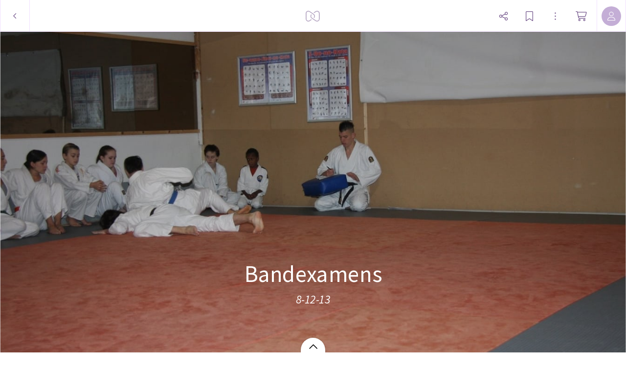

--- FILE ---
content_type: application/javascript
request_url: https://myalbum.com/res/package/js/FontLoader.min.js
body_size: 18054
content:
(function(root,definition){root.FontLoader=definition()})(this,function(){var isIE=/MSIE/i.test(navigator.userAgent)||navigator.appVersion.indexOf("Trident/")>0,ieVer=null;if(isIE){var re,result;re=new RegExp("MSIE ([0-9]{1,}[.0-9]{0,})");result=re.exec(navigator.userAgent);if(result!==null){ieVer=parseFloat(result[1])}else{var re=new RegExp("Trident/.*rv:([0-9]{1,}[.0-9]{0,})");var result=re.exec(navigator.userAgent);if(result!==null){ieVer=parseFloat(result[1])}else isIE=false}}var isPhantomJS=/PhantomJS/i.test(navigator.userAgent);function FontLoader(fonts,delegate,timeout,contextDocument){this.delegate=delegate;this.timeout=typeof timeout!=="undefined"?timeout:3e3;this._fontsArray=this._parseFonts(fonts);this._testDiv=null;this._testContainer=null;this._adobeBlankSizeWatcher=null;this._sizeWatchers=[];this._timeoutId=null;this._intervalId=null;this._intervalDelay=50;this._numberOfLoadedFonts=0;this._numberOfFonts=this._fontsArray.length;this._fontsMap={};this._finished=false;this._document=contextDocument||document}FontLoader.useAdobeBlank=(!isIE||ieVer>=11)&&!isPhantomJS;FontLoader.useResizeEvent=isIE&&ieVer<11&&typeof document.attachEvent!=="undefined";FontLoader.useIntervalChecking=isPhantomJS||window.opera||isIE&&ieVer<=11&&!FontLoader.useResizeEvent;FontLoader.referenceText=" !\"\\#$%&'()*+,-./0123456789:;<=>?@ABCDEFGHIJKLMNOPQRSTUVWXYZ[]^_`abcdefghijklmnopqrstuvwxyz{|}~";FontLoader.referenceFontFamilies=FontLoader.useAdobeBlank?["AdobeBlank"]:["cursive"];FontLoader.adobeBlankFontFaceStyleId="fontLoaderAdobeBlankFontFace";FontLoader.adobeBlankReferenceSize=null;FontLoader.referenceFontFamilyVariationSizes={};FontLoader.adobeBlankFontFaceRule="@font-face{ font-family:AdobeBlank; src:url('[data-uri]') format('truetype'); }";FontLoader.fontStyleAliasesMap={n:"normal",b:"bold",i:"italic",o:"oblique"};FontLoader.prototype={constructor:FontLoader,loadFonts:function(){var self=this,newFontVariations;if(this._numberOfFonts===0){this._finish();return}if(this.timeout!==null){this._timeoutId=window.setTimeout(function timeoutFire(){self._finish()},this.timeout)}this._testContainer=this._document.createElement("div");this._testContainer.style.cssText="position:absolute; left:-10000px; top:-10000px; white-space:nowrap; font-size:20px; line-height:20px; visibility:hidden;";this._testDiv=this._document.createElement("div");this._testDiv.style.position="absolute";this._testDiv.appendChild(this._document.createTextNode(FontLoader.referenceText));if(!FontLoader.useAdobeBlank){newFontVariations=this._getNewFontVariationsFromFonts(this._fontsArray);if(newFontVariations.length){this._extractReferenceFontSizes(newFontVariations)}this._loadFonts()}else if(FontLoader.adobeBlankReferenceSize){this._loadFonts()}else{this._loadAdobeBlankFont()}},_extractReferenceFontSizes:function(newFontVariations){var clonedDiv,j,i,key,size,fontVariation;clonedDiv=this._testDiv.cloneNode(true);this._testContainer.appendChild(clonedDiv);this._document.body.appendChild(this._testContainer);for(i=0;i<newFontVariations.length;i++){fontVariation=newFontVariations[i];key=fontVariation.key;FontLoader.referenceFontFamilyVariationSizes[key]=[];for(j=0;j<FontLoader.referenceFontFamilies.length;j++){clonedDiv.style.fontFamily=FontLoader.referenceFontFamilies[j];clonedDiv.style.fontWeight=fontVariation.weight;clonedDiv.style.fontStyle=fontVariation.style;size=new Size(clonedDiv.offsetWidth,clonedDiv.offsetHeight);FontLoader.referenceFontFamilyVariationSizes[key].push(size)}}this._testContainer.parentNode.removeChild(this._testContainer);clonedDiv.parentNode.removeChild(clonedDiv)},_loadAdobeBlankFont:function(){var self=this,adobeBlankDiv,adobeBlankFallbackFont="serif";this._addAdobeBlankFontFaceIfNeeded();adobeBlankDiv=this._testDiv.cloneNode(true);this._testContainer.appendChild(adobeBlankDiv);this._document.body.appendChild(this._testContainer);if(FontLoader.useIntervalChecking){adobeBlankDiv.style.fontFamily=FontLoader.referenceFontFamilies[0]+", "+adobeBlankFallbackFont;this._testContainer.appendChild(adobeBlankDiv);this._intervalId=window.setInterval(function intervalFire(){self._checkAdobeBlankSize()},this._intervalDelay);this._checkAdobeBlankSize()}else{adobeBlankDiv.style.fontFamily=adobeBlankFallbackFont;this._adobeBlankSizeWatcher=new SizeWatcher(adobeBlankDiv,{container:this._testContainer,delegate:this,continuous:true,direction:SizeWatcher.directions.decrease,dimension:SizeWatcher.dimensions.horizontal,document:this._document});this._adobeBlankSizeWatcher.prepareForWatch();this._adobeBlankSizeWatcher.beginWatching();adobeBlankDiv.style.fontFamily=FontLoader.referenceFontFamilies[0]+", "+adobeBlankFallbackFont}},_getNewFontVariationsFromFonts:function(fonts){var font,key,i,variations=[],variationsMap={};for(i=0;i<fonts.length;i++){font=fonts[i];key=this._fontVariationKeyForFont(font);if(!(key in variationsMap)&&!(key in FontLoader.referenceFontFamilyVariationSizes)){variationsMap[key]=true;variations.push({key:key,weight:font.weight,style:font.style})}}return variations},_parseFonts:function(fonts){var processedFonts=[];fonts.forEach(function(font){if(typeof font==="string"){if(font.indexOf(":")>-1){processedFonts=processedFonts.concat(this._convertShorthandToFontObjects(font))}else{processedFonts.push({family:font,weight:400,style:"normal"})}}else if(this._isValidFontObject(font)){processedFonts.push(font)}else{throw new Error("Invalid font format")}},this);return processedFonts},_isValidFontObject:function(fontObject){if(!fontObject.family||!fontObject.weight||!fontObject.style){return false}return["normal","italic","bold","oblique"].indexOf(fontObject.style)!==-1},_convertShorthandToFontObjects:function(fontString){var fonts=[],parts=fontString.split(":"),variants,fontFamily;fontFamily=parts[0];variants=parts[1].split(",");variants.forEach(function(variant){var styleAlias,weightAlias,weight,style;if(variant.length!==2){throw new Error("Invalid Font Variation Description: '"+variant+"' for font string: '"+fontString+"'")}styleAlias=variant[0];weightAlias=variant[1];if(styleAlias in FontLoader.fontStyleAliasesMap){style=FontLoader.fontStyleAliasesMap[styleAlias]}else{return}weight=parseInt(weightAlias,10);if(isNaN(weight)){return}else{weight*=100}fonts.push({family:fontFamily,weight:weight,style:style})});return fonts},_addAdobeBlankFontFaceIfNeeded:function(){var adobeBlankFontFaceStyle;if(!this._document.getElementById(FontLoader.adobeBlankFontFaceStyleId)){adobeBlankFontFaceStyle=this._document.createElement("style");adobeBlankFontFaceStyle.setAttribute("type","text/css");adobeBlankFontFaceStyle.setAttribute("id",FontLoader.adobeBlankFontFaceStyleId);adobeBlankFontFaceStyle.appendChild(this._document.createTextNode(FontLoader.adobeBlankFontFaceRule));this._document.getElementsByTagName("head")[0].appendChild(adobeBlankFontFaceStyle)}},_checkAdobeBlankSize:function(){var adobeBlankDiv=this._testContainer.firstChild;this._adobeBlankLoaded(adobeBlankDiv)},_adobeBlankLoaded:function(adobeBlankDiv){if(adobeBlankDiv.offsetWidth!==0){return}FontLoader.adobeBlankReferenceSize=new Size(adobeBlankDiv.offsetWidth,adobeBlankDiv.offsetHeight);if(this._adobeBlankSizeWatcher!==null){this._adobeBlankSizeWatcher.endWatching();this._adobeBlankSizeWatcher.removeScrollWatchers();this._adobeBlankSizeWatcher=null}else{window.clearInterval(this._intervalId);adobeBlankDiv.parentNode.removeChild(adobeBlankDiv)}this._testContainer.parentNode.removeChild(this._testContainer);this._loadFonts()},_cloneNodeSetStyleAndAttributes:function(font,fontKey,referenceFontFamilyIndex){var clonedDiv=this._testDiv.cloneNode(true);clonedDiv.style.fontWeight=font.weight;clonedDiv.style.fontStyle=font.style;clonedDiv.setAttribute("data-font-map-key",fontKey);clonedDiv.setAttribute("data-ref-font-family-index",String(referenceFontFamilyIndex));return clonedDiv},_getFontMapKeyFromElement:function(element){return element.getAttribute("data-font-map-key")},_getFontFromElement:function(element){var fontKey=this._getFontMapKeyFromElement(element);return this._fontsMap[fontKey]},_getFontFamilyFromElement:function(element){var font=this._getFontFromElement(element);return font.family},_getReferenceFontFamilyIndexFromElement:function(element){return element.getAttribute("data-ref-font-family-index")},_getReferenceFontFamilyFromElement:function(element){var referenceFontFamilyIndex=this._getReferenceFontFamilyIndexFromElement(element);return FontLoader.referenceFontFamilies[referenceFontFamilyIndex]},_fontVariationKeyForFont:function(font){return font.weight+font.style},_fontsMapKeyForFont:function(font){return font.family+font.weight+font.style},_loadFonts:function(){var i,j,clonedDiv,sizeWatcher,font,fontKey,fontVariationKey,referenceFontSize,sizeWatcherDirection,sizeWatcherDimension,self=this;for(i=0;i<this._numberOfFonts;i++){font=this._fontsArray[i];fontKey=this._fontsMapKeyForFont(font);this._fontsMap[fontKey]=font;for(j=0;j<FontLoader.referenceFontFamilies.length;j++){clonedDiv=this._cloneNodeSetStyleAndAttributes(font,fontKey,j);if(FontLoader.useResizeEvent){clonedDiv.style.fontFamily=FontLoader.referenceFontFamilies[j];this._testContainer.appendChild(clonedDiv)}else if(FontLoader.useIntervalChecking){clonedDiv.style.fontFamily="'"+font.family+"', "+FontLoader.referenceFontFamilies[j];this._testContainer.appendChild(clonedDiv)}else{clonedDiv.style.fontFamily=FontLoader.referenceFontFamilies[j];if(FontLoader.useAdobeBlank){referenceFontSize=FontLoader.adobeBlankReferenceSize;sizeWatcherDirection=SizeWatcher.directions.increase;sizeWatcherDimension=SizeWatcher.dimensions.horizontal}else{fontVariationKey=this._fontVariationKeyForFont(font);referenceFontSize=FontLoader.referenceFontFamilyVariationSizes[fontVariationKey][j];sizeWatcherDirection=SizeWatcher.directions.both;sizeWatcherDimension=SizeWatcher.dimensions.both}sizeWatcher=new SizeWatcher(clonedDiv,{container:this._testContainer,delegate:this,size:referenceFontSize,direction:sizeWatcherDirection,dimension:sizeWatcherDimension,document:this._document});this._sizeWatchers.push(sizeWatcher)}}}this._document.body.appendChild(this._testContainer);if(FontLoader.useResizeEvent){for(j=0;j<this._testContainer.childNodes.length;j++){clonedDiv=this._testContainer.childNodes[j];clonedDiv.attachEvent("onresize",function(self,clonedDiv){return function(){self._elementSizeChanged(clonedDiv)}}(this,clonedDiv))}window.setTimeout(function(){for(j=0;j<self._testContainer.childNodes.length;j++){clonedDiv=self._testContainer.childNodes[j];clonedDiv.style.fontFamily="'"+self._getFontFamilyFromElement(clonedDiv)+"', "+self._getReferenceFontFamilyFromElement(clonedDiv)}},0)}else if(FontLoader.useIntervalChecking){this._intervalId=window.setInterval(function intervalFire(){self._checkSizes()},this._intervalDelay);this._checkSizes()}else{for(i=0;i<this._sizeWatchers.length;i++){sizeWatcher=this._sizeWatchers[i];sizeWatcher.prepareForWatch()}for(i=0;i<this._sizeWatchers.length;i++){sizeWatcher=this._sizeWatchers[i];sizeWatcher.beginWatching();clonedDiv=sizeWatcher.getWatchedElement();clonedDiv.style.fontFamily="'"+this._getFontFamilyFromElement(clonedDiv)+"', "+self._getReferenceFontFamilyFromElement(clonedDiv)}}},_checkSizes:function(){var i,testDiv,font,fontVariationKey,currSize,refSize,refFontFamilyIndex;for(i=this._testContainer.childNodes.length-1;i>=0;i--){testDiv=this._testContainer.childNodes[i];currSize=new Size(testDiv.offsetWidth,testDiv.offsetHeight);if(FontLoader.useAdobeBlank){refSize=FontLoader.adobeBlankReferenceSize}else{font=this._getFontFromElement(testDiv);fontVariationKey=this._fontVariationKeyForFont(font);refFontFamilyIndex=this._getReferenceFontFamilyIndexFromElement(testDiv);refSize=FontLoader.referenceFontFamilyVariationSizes[fontVariationKey][refFontFamilyIndex]}if(!refSize.isEqual(currSize)){testDiv.parentNode.removeChild(testDiv);this._elementSizeChanged(testDiv)}}},_elementSizeChanged:function(element){var font,fontKey;if(this._finished){return}fontKey=this._getFontMapKeyFromElement(element);if(typeof this._fontsMap[fontKey]==="undefined"){return}font=this._fontsMap[fontKey];this._numberOfLoadedFonts++;delete this._fontsMap[fontKey];if(this.delegate&&typeof this.delegate.fontLoaded==="function"){this.delegate.fontLoaded(font)}if(this._numberOfLoadedFonts===this._numberOfFonts){this._finish()}},_finish:function(){var error,i,sizeWatcher,fontKey,notLoadedFonts=[];if(this._finished){return}this._finished=true;if(this._adobeBlankSizeWatcher!==null){if(this._adobeBlankSizeWatcher.getState()===SizeWatcher.states.watchingForSizeChange){this._adobeBlankSizeWatcher.endWatching()}this._adobeBlankSizeWatcher=null}for(i=0;i<this._sizeWatchers.length;i++){sizeWatcher=this._sizeWatchers[i];if(sizeWatcher.getState()===SizeWatcher.states.watchingForSizeChange){sizeWatcher.endWatching()}}this._sizeWatchers=[];if(this._testContainer!==null){this._testContainer.parentNode.removeChild(this._testContainer)}if(this._timeoutId!==null){window.clearTimeout(this._timeoutId)}if(this._intervalId!==null){window.clearInterval(this._intervalId)}if(this.delegate){if(this._numberOfLoadedFonts<this._numberOfFonts){for(fontKey in this._fontsMap){if(this._fontsMap.hasOwnProperty(fontKey)){notLoadedFonts.push(this._fontsMap[fontKey])}}error={message:"Not all fonts were loaded ("+this._numberOfLoadedFonts+"/"+this._numberOfFonts+")",notLoadedFonts:notLoadedFonts}}else{error=null}if(typeof this.delegate.complete==="function"){this.delegate.complete(error)}else if(typeof this.delegate.fontsLoaded==="function"){this.delegate.fontsLoaded(error)}}},sizeWatcherChangedSize:function(sizeWatcher){var watchedElement=sizeWatcher.getWatchedElement();if(sizeWatcher===this._adobeBlankSizeWatcher){this._adobeBlankLoaded(watchedElement)}else{this._elementSizeChanged(watchedElement)}}};function Size(width,height){this.width=width;this.height=height}Size.sizeFromString=function(sizeString){var arr=sizeString.split(",");if(arr.length!==2){return null}return new Size(arr[0],arr[1])};Size.prototype.isEqual=function(otherSize){return this.width===otherSize.width&&this.height===otherSize.height};Size.prototype.toString=function(){return this.width+","+this.height};function SizeWatcher(element,options){this._element=element;this._delegate=options.delegate;this._size=null;this._continuous=!!options.continuous;this._direction=options.direction?options.direction:SizeWatcher.directions.both;this._dimension=options.dimension?options.dimension:SizeWatcher.dimensions.both;this._sizeIncreaseWatcherContentElm=null;this._sizeDecreaseWatcherElm=null;this._sizeIncreaseWatcherElm=null;this._state=SizeWatcher.states.initialized;this._scrollAmount=2;this._document=options.document||document;this._generateScrollWatchers(options.size);this._appendScrollWatchersToElement(options.container)}SizeWatcher.states={initialized:0,generatedScrollWatchers:1,appendedScrollWatchers:2,preparedScrollWatchers:3,watchingForSizeChange:4};SizeWatcher.directions={decrease:1,increase:2,both:3};SizeWatcher.dimensions={horizontal:1,vertical:2,both:3};SizeWatcher.prototype={constructor:SizeWatcher,getWatchedElement:function(){return this._element},getState:function(){return this._state},setSize:function(size){this._size=size;if(this._direction&SizeWatcher.directions.increase){this._sizeIncreaseWatcherContentElm.style.cssText="width: "+(size.width+this._scrollAmount)+"px; height: "+(size.height+this._scrollAmount)+"px;"}if(this._direction&SizeWatcher.directions.decrease){this._sizeDecreaseWatcherElm.style.cssText="position:absolute; left: 0px; top: 0px; overflow: hidden; width: "+(size.width-this._scrollAmount)+"px; height: "+(size.height-this._scrollAmount)+"px;"}},_generateScrollWatchers:function(size){this._element.style.position="absolute";if(this._direction&SizeWatcher.directions.increase){this._sizeIncreaseWatcherContentElm=this._document.createElement("div");this._sizeIncreaseWatcherElm=this._document.createElement("div");this._sizeIncreaseWatcherElm.style.cssText="position: absolute; left: 0; top: 0; width: 100%; height: 100%; overflow: hidden;";this._sizeIncreaseWatcherElm.appendChild(this._sizeIncreaseWatcherContentElm);this._element.appendChild(this._sizeIncreaseWatcherElm)}if(this._direction&SizeWatcher.directions.decrease){this._sizeDecreaseWatcherElm=this._document.createElement("div");this._sizeDecreaseWatcherElm.appendChild(this._element)}if(size){this.setSize(size)}this._state=SizeWatcher.states.generatedScrollWatchers},_appendScrollWatchersToElement:function(container){if(this._state!==SizeWatcher.states.generatedScrollWatchers){throw new Error("SizeWatcher._appendScrollWatchersToElement() was invoked before SizeWatcher._generateScrollWatchers()")}if(this._direction&SizeWatcher.directions.decrease){container.appendChild(this._sizeDecreaseWatcherElm)}else{container.appendChild(this._element)}this._state=SizeWatcher.states.appendedScrollWatchers},removeScrollWatchers:function(){if(this._direction&SizeWatcher.directions.decrease){if(this._sizeDecreaseWatcherElm.parentNode){this._sizeDecreaseWatcherElm.parentNode.removeChild(this._sizeDecreaseWatcherElm)}}else if(this._element.parentNode){this._element.parentNode.removeChild(this._element)}},prepareForWatch:function(){var parentNode,sizeDecreaseWatcherElmScrolled=true,sizeIncreaseWatcherElmScrolled=true;if(this._state!==SizeWatcher.states.appendedScrollWatchers){throw new Error("SizeWatcher.prepareForWatch() invoked before SizeWatcher._appendScrollWatchersToElement()")}if(this._size===null){this.setSize(new Size(this._element.offsetWidth,this._element.offsetHeight))}if(this._direction&SizeWatcher.directions.decrease){sizeDecreaseWatcherElmScrolled=this._scrollElementToBottomRight(this._sizeDecreaseWatcherElm)}if(this._direction&SizeWatcher.directions.increase){sizeIncreaseWatcherElmScrolled=this._scrollElementToBottomRight(this._sizeIncreaseWatcherElm)}if(!sizeDecreaseWatcherElmScrolled||!sizeIncreaseWatcherElmScrolled){parentNode=this._element.parentNode;while(parentNode!==this._document&&parentNode!==null){parentNode=parentNode.parentNode}if(parentNode===null){throw new Error("Can't set scroll position of scroll watchers. SizeWatcher is not in the DOM tree.")}else if(console&&typeof console.warn==="function"){console.warn("SizeWatcher can't set scroll position of scroll watchers.")}}this._state=SizeWatcher.states.preparedScrollWatchers},_scrollElementToBottomRight:function(element){var elementScrolled=true;if(this._dimension&SizeWatcher.dimensions.vertical){element.scrollTop=this._scrollAmount;elementScrolled=elementScrolled&&element.scrollTop>0}if(this._dimension&SizeWatcher.dimensions.horizontal){element.scrollLeft=this._scrollAmount;elementScrolled=elementScrolled&&element.scrollLeft>0}return elementScrolled},beginWatching:function(){if(this._state!==SizeWatcher.states.preparedScrollWatchers){throw new Error("SizeWatcher.beginWatching() invoked before SizeWatcher.prepareForWatch()")}if(this._direction&SizeWatcher.directions.decrease){this._sizeDecreaseWatcherElm.addEventListener("scroll",this,false)}if(this._direction&SizeWatcher.directions.increase){this._sizeIncreaseWatcherElm.addEventListener("scroll",this,false)}this._state=SizeWatcher.states.watchingForSizeChange},endWatching:function(){if(this._state!==SizeWatcher.states.watchingForSizeChange){throw new Error("SizeWatcher.endWatching() invoked before SizeWatcher.beginWatching()")}if(this._direction&SizeWatcher.directions.decrease){this._sizeDecreaseWatcherElm.removeEventListener("scroll",this,false)}if(this._direction&SizeWatcher.directions.increase){this._sizeIncreaseWatcherElm.removeEventListener("scroll",this,false)}this._state=SizeWatcher.states.appendedScrollWatchers},handleEvent:function(event){var newSize,oldSize;if(this._state!==SizeWatcher.states.watchingForSizeChange){return}newSize=new Size(this._element.offsetWidth,this._element.offsetHeight);oldSize=this._size;if(oldSize.isEqual(newSize)){return}if(this._delegate&&typeof this._delegate.sizeWatcherChangedSize==="function"){this._delegate.sizeWatcherChangedSize(this);if(this._state!==SizeWatcher.states.watchingForSizeChange){return}}if(!this._continuous){this.endWatching()}else{this.setSize(newSize);this._state=SizeWatcher.states.appendedScrollWatchers;this.prepareForWatch();this._state=SizeWatcher.states.watchingForSizeChange}}};return FontLoader});if(typeof module!=="undefined")module.exports=this.FontLoader;



--- FILE ---
content_type: application/javascript
request_url: https://myalbum.com/legacyalbum/6AQzC7McQrJU/json
body_size: 20733
content:
{"album":{"key":"6AQzC7McQrJU","title":"Bandexamens","subTitle":"8-12-13","gridVersion":"f7def03ab62ba7ca23cde48ae3602c18c113d0a6","header":{"photo":{"photoKey":"ShtC0rVNmIjN","isPanorama":false,"hasPanoramaView":false,"hasAnimatedView":false,"fileName":"IMG_9564.jpg","sizes":[["180",269,180,"photo\/180\/77846214-c254-4bfd-a514-eb42c41cdeea.jpg",1],["360",538,360,"photo\/360\/9f278c67-f2c7-4338-be0f-c904a5b88fa7.jpg",1],["540",807,540,"photo\/540\/305d9645-fc8e-42b4-a914-2dde793ad1bc.jpg",1],["1k0",1345,900,"photo\/1k0\/1660e421-f0ff-49e7-a806-7989ecfa4397.jpg",1]],"colors":{"dominant":"925647","accent":"666660"},"previewSize":[["180",269,180,"photo\/180\/77846214-c254-4bfd-a514-eb42c41cdeea.jpg",1]]},"design":{"key":"error-uvic-gulgul","set":"myalbum","description":"Page 0","default":true,"published":true,"type":"cover","blueprints":[{"name":"landscape 4","url":"https:\/\/misc.myalbum.io\/designs\/blueprints\/error-uvic-gulgul\/38\/0cda1cce-69a3-40d5-8860-e7732e0b116f.json","width":4600,"height":1090,"artBox":{"width":1900,"height":1000}},{"name":"landscape 2","url":"https:\/\/misc.myalbum.io\/designs\/blueprints\/error-uvic-gulgul\/38\/5ed0c308-26c9-4423-a136-161d7594d564.json","width":3074,"height":1090,"artBox":{"width":1374,"height":1000}},{"name":"landscape 3","url":"https:\/\/misc.myalbum.io\/designs\/blueprints\/error-uvic-gulgul\/38\/662b4228-177a-4e62-8310-471a82c40a47.json","width":3800,"height":1090,"artBox":{"width":1537,"height":1000}},{"name":"square","url":"https:\/\/misc.myalbum.io\/designs\/blueprints\/error-uvic-gulgul\/38\/77b834cf-4144-4cb9-a632-4284d49331da.json","width":2368,"height":1096,"artBox":{"width":1000,"height":1000}},{"name":"landscape 1","url":"https:\/\/misc.myalbum.io\/designs\/blueprints\/error-uvic-gulgul\/38\/8f7d56b7-620c-4ea6-b564-73fe8294eb24.json","width":2571,"height":1090,"artBox":{"width":1203,"height":1000}},{"name":"portrait 1","url":"https:\/\/misc.myalbum.io\/designs\/blueprints\/error-uvic-gulgul\/38\/dfe424f9-850b-459f-9f61-16eb3d39b8dc.json","width":2326,"height":1490,"artBox":{"width":988,"height":1400}},{"name":"portrait 2","url":"https:\/\/misc.myalbum.io\/designs\/blueprints\/error-uvic-gulgul\/38\/ed1379c5-6c11-4db8-9f65-d5be1f5472bc.json","width":2531,"height":1490,"artBox":{"width":1173,"height":1400}}]},"logo":""}},"itemdata":{"ShtC0rVNmIjN":{"type":1,"shape":0,"social":[0,0],"photoKey":"ShtC0rVNmIjN","isPanorama":false,"hasPanoramaView":false,"hasAnimatedView":false,"fileName":"IMG_9564.jpg","sizes":[["180",269,180,"photo\/180\/77846214-c254-4bfd-a514-eb42c41cdeea.jpg",1],["360",538,360,"photo\/360\/9f278c67-f2c7-4338-be0f-c904a5b88fa7.jpg",1],["540",807,540,"photo\/540\/305d9645-fc8e-42b4-a914-2dde793ad1bc.jpg",1],["1k0",1345,900,"photo\/1k0\/1660e421-f0ff-49e7-a806-7989ecfa4397.jpg",1]]},"OOGXo7fhGWfF":{"type":1,"shape":0,"social":[0,0],"photoKey":"OOGXo7fhGWfF","isPanorama":false,"hasPanoramaView":false,"hasAnimatedView":false,"fileName":"IMG_9565.jpg","sizes":[["180",269,180,"photo\/180\/98cf34bb-ac44-4c7d-88c7-9338f302dc6d.jpg",1],["360",538,360,"photo\/360\/87e6beab-9588-4562-a838-f32a684d527c.jpg",1],["540",807,540,"photo\/540\/c6f700e0-a8d9-4fa2-98ea-405810b15f16.jpg",1],["1k0",1345,900,"photo\/1k0\/6d223f5e-7516-468d-8daa-485afdf680e8.jpg",1]]},"Fuy51cwt4gBS":{"type":1,"shape":0,"social":[0,0],"photoKey":"Fuy51cwt4gBS","isPanorama":false,"hasPanoramaView":false,"hasAnimatedView":false,"fileName":"IMG_9566.jpg","sizes":[["180",269,180,"photo\/180\/df7aab2d-6392-4d82-a237-4e85045f5988.jpg",1],["360",538,360,"photo\/360\/0461c48d-ae62-42fb-8f27-b5443ec712c1.jpg",1],["540",807,540,"photo\/540\/a06bbac1-97da-4c29-9d47-92f52b29a7b0.jpg",1],["1k0",1345,900,"photo\/1k0\/5ca8cf84-b7cc-4630-b58a-ae4847069359.jpg",1]]},"7GyV1C2Op8vL":{"type":1,"shape":0,"social":[0,0],"photoKey":"7GyV1C2Op8vL","isPanorama":false,"hasPanoramaView":false,"hasAnimatedView":false,"fileName":"IMG_9567.jpg","sizes":[["180",269,180,"photo\/180\/9cbf2de9-cb28-4794-aba2-b8bcf6b4f6b9.jpg",1],["360",538,360,"photo\/360\/6de1a3b5-f0b9-4abd-9d6c-5126bdca70be.jpg",1],["540",807,540,"photo\/540\/d7c04f17-fd07-4c1c-921b-88cb89199bc2.jpg",1],["1k0",1345,900,"photo\/1k0\/ba713232-d451-446f-9c0a-bea4c1033cdb.jpg",1]]},"ZOJCCap5zGZ4":{"type":1,"shape":0,"social":[0,0],"photoKey":"ZOJCCap5zGZ4","isPanorama":false,"hasPanoramaView":false,"hasAnimatedView":false,"fileName":"IMG_9568.jpg","sizes":[["180",269,180,"photo\/180\/2b7d445a-a6a0-47d3-b6b0-bb6c3ec0e3f9.jpg",1],["360",538,360,"photo\/360\/50b0ac13-0450-4ec7-8735-0364a6835abc.jpg",1],["540",807,540,"photo\/540\/137d7bb5-1188-4b5b-b722-89fb3f9cdaa2.jpg",1],["1k0",1345,900,"photo\/1k0\/89adcfb3-d784-42bb-92c2-1b990a7a1452.jpg",1]]},"FXtPac3Qsl3V":{"type":1,"shape":0,"social":[0,0],"photoKey":"FXtPac3Qsl3V","isPanorama":false,"hasPanoramaView":false,"hasAnimatedView":false,"fileName":"IMG_9569.jpg","sizes":[["180",269,180,"photo\/180\/ee121021-93ca-4a79-aa3e-8bcb8a3fe792.jpg",1],["360",538,360,"photo\/360\/c08b5d88-b3c1-4734-ae98-8c15abe4fa16.jpg",1],["540",807,540,"photo\/540\/b2215c07-4b6c-48ab-aa5b-75c8c36a65ab.jpg",1],["1k0",1345,900,"photo\/1k0\/436f891e-4bdc-4ffb-96d9-b9fe5763bf57.jpg",1]]},"oC0AbfwyVCsl":{"type":1,"shape":0,"social":[0,0],"photoKey":"oC0AbfwyVCsl","isPanorama":false,"hasPanoramaView":false,"hasAnimatedView":false,"fileName":"IMG_9570.jpg","sizes":[["180",269,180,"photo\/180\/dbd24565-e8ba-46dc-be56-792f0ebe4b4f.jpg",1],["360",538,360,"photo\/360\/97df4e62-a20b-4e06-a3b8-ff4c0c985103.jpg",1],["540",807,540,"photo\/540\/952708ab-c923-4df9-90d2-db6ab31c181b.jpg",1],["1k0",1345,900,"photo\/1k0\/9d7a5194-cacd-420e-bc1b-f79525417525.jpg",1]]},"C3XlDD9KlZcx":{"type":1,"shape":0,"social":[0,0],"photoKey":"C3XlDD9KlZcx","isPanorama":false,"hasPanoramaView":false,"hasAnimatedView":false,"fileName":"IMG_9571.jpg","sizes":[["180",269,180,"photo\/180\/4ebf0cc3-3597-4d79-8c83-614f5ccbc093.jpg",1],["360",538,360,"photo\/360\/b933543c-e582-4757-9017-b72b2a163612.jpg",1],["540",807,540,"photo\/540\/b21fdfa6-ea01-41e7-b0aa-97a2f7b45efb.jpg",1],["1k0",1345,900,"photo\/1k0\/79afb23b-cc25-4a8f-8dee-9728ace8c301.jpg",1]]},"nJTj3RMX8f1Q":{"type":1,"shape":0,"social":[0,0],"photoKey":"nJTj3RMX8f1Q","isPanorama":false,"hasPanoramaView":false,"hasAnimatedView":false,"fileName":"IMG_9572.jpg","sizes":[["180",269,180,"photo\/180\/4fa5f83b-9ff5-41df-829d-78b64f485542.jpg",1],["360",538,360,"photo\/360\/85a5bf01-03c2-4869-8ffa-0eedd3846394.jpg",1],["540",807,540,"photo\/540\/277aba36-a9e9-498a-a4cf-848b8205ccc7.jpg",1],["1k0",1345,900,"photo\/1k0\/b186d48e-a925-42fa-8146-0db044385c2d.jpg",1]]},"QeWlQxtoBpC1":{"type":1,"shape":0,"social":[0,0],"photoKey":"QeWlQxtoBpC1","isPanorama":false,"hasPanoramaView":false,"hasAnimatedView":false,"fileName":"IMG_9573.jpg","sizes":[["180",269,180,"photo\/180\/60d05404-7ffd-4bec-8875-04c062977155.jpg",1],["360",538,360,"photo\/360\/9303ac02-9d50-4124-bf31-733b6086a225.jpg",1],["540",807,540,"photo\/540\/bd95ec73-a294-456c-af06-0c4473ac01c1.jpg",1],["1k0",1345,900,"photo\/1k0\/a2c4d490-b27a-403b-9831-11b19a358993.jpg",1]]},"JOE5OOXWrgEV":{"type":1,"shape":0,"social":[0,0],"photoKey":"JOE5OOXWrgEV","isPanorama":false,"hasPanoramaView":false,"hasAnimatedView":false,"fileName":"IMG_9574.jpg","sizes":[["180",269,180,"photo\/180\/8e9cda43-3ca7-4831-85e1-05d0b6c503cc.jpg",1],["360",538,360,"photo\/360\/37c1375d-1961-44b1-9e96-981b209223db.jpg",1],["540",807,540,"photo\/540\/812a83de-9c2e-4ae6-acfe-0021995e420b.jpg",1],["1k0",1345,900,"photo\/1k0\/11496c3f-19a1-4cc7-8be8-8e565e307c2b.jpg",1]]},"estEJ4STeylm":{"type":1,"shape":0,"social":[0,0],"photoKey":"estEJ4STeylm","isPanorama":false,"hasPanoramaView":false,"hasAnimatedView":false,"fileName":"IMG_9575.jpg","sizes":[["180",269,180,"photo\/180\/d3decfbd-ea52-40b2-96ab-c7a271f7bf36.jpg",1],["360",538,360,"photo\/360\/5b6145d6-0956-4d01-9fb5-5be84b7bcab4.jpg",1],["540",807,540,"photo\/540\/0bbb8a0d-80ef-4949-ac8e-e0aef37107af.jpg",1],["1k0",1345,900,"photo\/1k0\/f5c655cc-200c-495a-851b-c34c57682b98.jpg",1]]},"zs2ja9PlcuWQ":{"type":1,"shape":0,"social":[0,0],"photoKey":"zs2ja9PlcuWQ","isPanorama":false,"hasPanoramaView":false,"hasAnimatedView":false,"fileName":"IMG_9576.jpg","sizes":[["180",269,180,"photo\/180\/4c427116-9e9f-4f21-9954-d4a2985dd36f.jpg",1],["360",538,360,"photo\/360\/def38dbd-3035-495a-ae7b-8d01cf3a03be.jpg",1],["540",807,540,"photo\/540\/eef4cd91-8b57-49a8-8e09-950c03f0fec0.jpg",1],["1k0",1345,900,"photo\/1k0\/3bbbb18f-89a9-4378-8de7-29c487b94ca0.jpg",1]]},"Uwr4FuzFbAZY":{"type":1,"shape":0,"social":[0,0],"photoKey":"Uwr4FuzFbAZY","isPanorama":false,"hasPanoramaView":false,"hasAnimatedView":false,"fileName":"IMG_9577.jpg","sizes":[["180",269,180,"photo\/180\/c7bf0b99-fe0a-4377-8044-22416a1b675b.jpg",1],["360",538,360,"photo\/360\/11babe1f-d558-4fe5-a5bc-917d36c4c0ad.jpg",1],["540",807,540,"photo\/540\/ef9c1f85-4439-4428-a8bf-2295891addc4.jpg",1],["1k0",1345,900,"photo\/1k0\/b231c4ce-21e2-4ee2-90c1-eec51937ff3b.jpg",1]]},"3Hm1ncsk5Vzf":{"type":1,"shape":0,"social":[0,0],"photoKey":"3Hm1ncsk5Vzf","isPanorama":false,"hasPanoramaView":false,"hasAnimatedView":false,"fileName":"IMG_9578.jpg","sizes":[["180",269,180,"photo\/180\/ecf7cb60-8f12-4a84-944c-69e3e1a0a1a6.jpg",1],["360",538,360,"photo\/360\/0ca52190-b60b-4986-a1c1-5212d503691e.jpg",1],["540",807,540,"photo\/540\/45f68f59-b611-490e-b2b0-d49f9f76568b.jpg",1],["1k0",1345,900,"photo\/1k0\/ddb58e08-2819-41ee-8c27-160b3b333f31.jpg",1]]},"jPQ1LarrLc9F":{"type":1,"shape":0,"social":[0,0],"photoKey":"jPQ1LarrLc9F","isPanorama":false,"hasPanoramaView":false,"hasAnimatedView":false,"fileName":"IMG_9579.jpg","sizes":[["180",269,180,"photo\/180\/cbd8c0cb-affe-4d40-8332-4e6d9c372968.jpg",1],["360",538,360,"photo\/360\/07c0fe16-bfb9-4884-97ce-eac237e2974c.jpg",1],["540",807,540,"photo\/540\/52a4e48c-93e2-43cf-8d78-f3511c7a1856.jpg",1],["1k0",1345,900,"photo\/1k0\/1e22185c-c6e4-42b8-ad00-c0ed460e5abe.jpg",1]]},"en8V8OUUXgve":{"type":1,"shape":0,"social":[0,0],"photoKey":"en8V8OUUXgve","isPanorama":false,"hasPanoramaView":false,"hasAnimatedView":false,"fileName":"IMG_9580.jpg","sizes":[["180",269,180,"photo\/180\/9dc944ac-c026-4d94-8ff9-a9b0289fc787.jpg",1],["360",538,360,"photo\/360\/cd8620fa-e7ea-4ae2-aebe-846a275ac36b.jpg",1],["540",807,540,"photo\/540\/2f701b14-8e72-4d65-bae1-1746bb0ab037.jpg",1],["1k0",1345,900,"photo\/1k0\/0cae58ea-865b-4f39-b088-b00c697e0a82.jpg",1]]},"aODB1sRt1wM0":{"type":1,"shape":0,"social":[0,0],"photoKey":"aODB1sRt1wM0","isPanorama":false,"hasPanoramaView":false,"hasAnimatedView":false,"fileName":"IMG_9581.jpg","sizes":[["180",269,180,"photo\/180\/21d33588-c957-41e4-9116-21e7a2f01733.jpg",1],["360",538,360,"photo\/360\/ed8ab7b4-c44f-4a93-beba-4604a7d5941f.jpg",1],["540",807,540,"photo\/540\/54adc378-8d49-4d0b-b277-5b22a6f617de.jpg",1],["1k0",1345,900,"photo\/1k0\/ae46d2d5-59ff-467b-b68c-d989a9c5ded5.jpg",1]]},"oDoCtWJbI4yf":{"type":1,"shape":0,"social":[0,0],"photoKey":"oDoCtWJbI4yf","isPanorama":false,"hasPanoramaView":false,"hasAnimatedView":false,"fileName":"IMG_9582.jpg","sizes":[["180",269,180,"photo\/180\/ddf8b588-7174-4c0c-8b4f-bc91e2a845de.jpg",1],["360",538,360,"photo\/360\/8138cc1f-81d6-4d0e-8309-25cc866fabc5.jpg",1],["540",807,540,"photo\/540\/8e1e0633-fbe7-4430-b8eb-4c737ecd61f1.jpg",1],["1k0",1345,900,"photo\/1k0\/0a6da507-9c16-45b2-9f72-bd00df780540.jpg",1]]},"7Qh0PJkXSpsk":{"type":1,"shape":0,"social":[0,0],"photoKey":"7Qh0PJkXSpsk","isPanorama":false,"hasPanoramaView":false,"hasAnimatedView":false,"fileName":"IMG_9583.jpg","sizes":[["180",269,180,"photo\/180\/546deb76-5a03-4fc4-acfd-2b710fa5146d.jpg",1],["360",538,360,"photo\/360\/db7ef321-f787-46ac-9f98-807a8f18363e.jpg",1],["540",807,540,"photo\/540\/e7a122e8-a9f1-43fa-ac0f-1d120813134a.jpg",1],["1k0",1345,900,"photo\/1k0\/c2fced23-c517-4dad-9aae-55586e84e20a.jpg",1]]},"KBaJuL2v3vsP":{"type":1,"shape":0,"social":[0,0],"photoKey":"KBaJuL2v3vsP","isPanorama":false,"hasPanoramaView":false,"hasAnimatedView":false,"fileName":"IMG_9584.jpg","sizes":[["180",269,180,"photo\/180\/c2a34cba-68a0-414d-b476-0940a9cdd8af.jpg",1],["360",538,360,"photo\/360\/1917ab31-faf9-4af0-a1dc-c24a13a36f2f.jpg",1],["540",807,540,"photo\/540\/d2e68952-9c57-4af4-8186-82838ab48964.jpg",1],["1k0",1345,900,"photo\/1k0\/45ad28eb-fc4e-4e2d-b39b-315f19bc0a72.jpg",1]]},"k0oIasdkBHLU":{"type":1,"shape":0,"social":[0,0],"photoKey":"k0oIasdkBHLU","isPanorama":false,"hasPanoramaView":false,"hasAnimatedView":false,"fileName":"IMG_9585.jpg","sizes":[["180",269,180,"photo\/180\/93a1d41f-819a-4f5a-b4bf-0342d7dcf561.jpg",1],["360",538,360,"photo\/360\/d9fcd130-10ea-4f2a-9a4f-00b0ebca0057.jpg",1],["540",807,540,"photo\/540\/2396d698-bb4b-4539-a3a0-cf2fd518c030.jpg",1],["1k0",1345,900,"photo\/1k0\/836b1458-13f5-4fe1-8800-b6c0a5fd8184.jpg",1]]},"1XRKXPTKk7XL":{"type":1,"shape":0,"social":[0,0],"photoKey":"1XRKXPTKk7XL","isPanorama":false,"hasPanoramaView":false,"hasAnimatedView":false,"fileName":"IMG_9586.jpg","sizes":[["180",269,180,"photo\/180\/24ad8ce6-4ae4-473d-9280-e4f3e2a77da3.jpg",1],["360",538,360,"photo\/360\/97fb7c4b-5424-43c9-93e6-0f793cc1884a.jpg",1],["540",807,540,"photo\/540\/8d520ba7-8e9f-42f3-9090-d22bc27e0017.jpg",1],["1k0",1345,900,"photo\/1k0\/e1c23725-fc66-4845-8aa2-7e5699a83f57.jpg",1]]},"loblyM8gZqtP":{"type":1,"shape":0,"social":[0,0],"photoKey":"loblyM8gZqtP","isPanorama":false,"hasPanoramaView":false,"hasAnimatedView":false,"fileName":"IMG_9587.jpg","sizes":[["180",269,180,"photo\/180\/c14b1662-4e8f-4034-808e-2b6714741838.jpg",1],["360",538,360,"photo\/360\/4c3dbacb-d263-4003-8e5f-493f5be04405.jpg",1],["540",807,540,"photo\/540\/bae9f4c2-8e43-4272-8fa2-0f79a6f390bd.jpg",1],["1k0",1345,900,"photo\/1k0\/bd20803a-7bcc-4240-b3d6-fd0f9263a5ee.jpg",1]]},"B1h0u2wV23Tl":{"type":1,"shape":0,"social":[0,0],"photoKey":"B1h0u2wV23Tl","isPanorama":false,"hasPanoramaView":false,"hasAnimatedView":false,"fileName":"IMG_9588.jpg","sizes":[["180",269,180,"photo\/180\/b16cb2c4-3b31-494a-bc95-e9d80ef7eebb.jpg",1],["360",538,360,"photo\/360\/8af9d6ff-f54e-4725-92ba-0f970167ff63.jpg",1],["540",807,540,"photo\/540\/5e730aa8-bfc9-49eb-a023-8d3f68fa00fa.jpg",1],["1k0",1345,900,"photo\/1k0\/9dd13175-6f08-4850-b876-12455dacfd0c.jpg",1]]},"fDQKYruP6Dk8":{"type":1,"shape":0,"social":[0,0],"photoKey":"fDQKYruP6Dk8","isPanorama":false,"hasPanoramaView":false,"hasAnimatedView":false,"fileName":"IMG_9589.jpg","sizes":[["180",269,180,"photo\/180\/94a5a6f1-b0d8-40bc-9eab-d6227d8656eb.jpg",1],["360",538,360,"photo\/360\/6339975d-812e-4fc0-ae14-b679f80e8c9d.jpg",1],["540",807,540,"photo\/540\/7de9860e-a617-4f42-b037-ef925e5431de.jpg",1],["1k0",1345,900,"photo\/1k0\/beb245b7-6eb0-4307-b5ea-970e2ea606cd.jpg",1]]},"xyAZzYmUd2Bw":{"type":1,"shape":0,"social":[0,0],"photoKey":"xyAZzYmUd2Bw","isPanorama":false,"hasPanoramaView":false,"hasAnimatedView":false,"fileName":"IMG_9590.jpg","sizes":[["180",269,180,"photo\/180\/8fef33eb-8da8-4cf0-918e-9259eacd3411.jpg",1],["360",538,360,"photo\/360\/f922680e-b97f-4754-bb8e-3113af7301d3.jpg",1],["540",807,540,"photo\/540\/369f0cf8-ac00-44de-b808-5846456420ee.jpg",1],["1k0",1345,900,"photo\/1k0\/cb44d36d-9aef-4683-afd4-d7e25190b84f.jpg",1]]},"6Bw1BTG8AdOi":{"type":1,"shape":0,"social":[0,0],"photoKey":"6Bw1BTG8AdOi","isPanorama":false,"hasPanoramaView":false,"hasAnimatedView":false,"fileName":"IMG_9591.jpg","sizes":[["180",269,180,"photo\/180\/661f2ebb-d005-4516-9bfc-35b4b0bbc7d2.jpg",1],["360",538,360,"photo\/360\/5468c0d1-2901-4fca-b15e-169aed74b779.jpg",1],["540",807,540,"photo\/540\/c572d674-b7bd-4d74-bdcc-cb6482c42c41.jpg",1],["1k0",1345,900,"photo\/1k0\/7042475f-e5c1-48a2-8775-c42c8e82ebd6.jpg",1]]},"z38YYs2fi9ep":{"type":1,"shape":0,"social":[0,0],"photoKey":"z38YYs2fi9ep","isPanorama":false,"hasPanoramaView":false,"hasAnimatedView":false,"fileName":"IMG_9592.jpg","sizes":[["180",269,180,"photo\/180\/afca2d55-2656-4998-b485-be01308d3cb2.jpg",1],["360",538,360,"photo\/360\/94634aab-2ca9-4062-8255-c61b3197bb3b.jpg",1],["540",807,540,"photo\/540\/196ec2f8-5888-4821-9408-75e4838b6975.jpg",1],["1k0",1345,900,"photo\/1k0\/ef60d988-12b8-4464-be24-eb48831ab148.jpg",1]]},"jabndPB9V7si":{"type":1,"shape":0,"social":[0,0],"photoKey":"jabndPB9V7si","isPanorama":false,"hasPanoramaView":false,"hasAnimatedView":false,"fileName":"IMG_9593.jpg","sizes":[["180",269,180,"photo\/180\/24df5591-a985-4a86-a65e-8c8d3b2dc3ae.jpg",1],["360",538,360,"photo\/360\/8e8311d4-d744-4ebe-b63f-48b2bdb3d424.jpg",1],["540",807,540,"photo\/540\/4a23b6d1-2426-4188-beb7-4dddf739285a.jpg",1],["1k0",1345,900,"photo\/1k0\/1f5de448-3dce-4dbf-b1ae-96fee66bb2d6.jpg",1]]},"FsF80j4NTDSX":{"type":1,"shape":0,"social":[0,0],"photoKey":"FsF80j4NTDSX","isPanorama":false,"hasPanoramaView":false,"hasAnimatedView":false,"fileName":"IMG_9594.jpg","sizes":[["180",269,180,"photo\/180\/160bd55f-ed40-4d6c-99a0-26e20fd03a4e.jpg",1],["360",538,360,"photo\/360\/bef902ec-0c8b-4199-bb58-32975529e405.jpg",1],["540",807,540,"photo\/540\/8c0ce10f-01a2-4931-811c-3cafa6e8f537.jpg",1],["1k0",1345,900,"photo\/1k0\/0aa7012e-1eae-4830-8a0b-bd1808a2ab15.jpg",1]]},"R5bYXhxE4Ypa":{"type":1,"shape":0,"social":[0,0],"photoKey":"R5bYXhxE4Ypa","isPanorama":false,"hasPanoramaView":false,"hasAnimatedView":false,"fileName":"IMG_9595.jpg","sizes":[["180",269,180,"photo\/180\/c0e4d639-9e3b-443e-a576-de5f2f9961a1.jpg",1],["360",538,360,"photo\/360\/78feb727-086c-42c0-a52a-7d50e605e687.jpg",1],["540",807,540,"photo\/540\/4ce5effb-3e74-4e0f-aef7-cbb0c3d1a912.jpg",1],["1k0",1345,900,"photo\/1k0\/baaac900-d0f6-42df-9097-fe75fdb71ee3.jpg",1]]},"slPKsszxQIzt":{"type":1,"shape":0,"social":[0,0],"photoKey":"slPKsszxQIzt","isPanorama":false,"hasPanoramaView":false,"hasAnimatedView":false,"fileName":"IMG_9596.jpg","sizes":[["180",269,180,"photo\/180\/3eb6a870-9da0-4467-80d0-974f7061d35a.jpg",1],["360",538,360,"photo\/360\/af816bed-2e00-4bf6-9849-43149856f31b.jpg",1],["540",807,540,"photo\/540\/8080b2a5-1849-40e2-9422-fb69e6f909e9.jpg",1],["1k0",1345,900,"photo\/1k0\/212b3d74-c362-471b-b135-91977749539e.jpg",1]]},"2nDk7tRaOy13":{"type":1,"shape":0,"social":[0,0],"photoKey":"2nDk7tRaOy13","isPanorama":false,"hasPanoramaView":false,"hasAnimatedView":false,"fileName":"IMG_9597.jpg","sizes":[["180",269,180,"photo\/180\/e0c26edb-0420-434d-a0ea-b32459415936.jpg",1],["360",538,360,"photo\/360\/9befd1c5-cf92-476e-a9b5-81065caf7520.jpg",1],["540",807,540,"photo\/540\/9c19a6ff-eb6d-4340-a4e2-b67e94ed676e.jpg",1],["1k0",1345,900,"photo\/1k0\/85d91451-3d0c-4bb1-b35f-af50b57e78bd.jpg",1]]},"8hRqTTYMl8j4":{"type":1,"shape":0,"social":[0,0],"photoKey":"8hRqTTYMl8j4","isPanorama":false,"hasPanoramaView":false,"hasAnimatedView":false,"fileName":"IMG_9598.jpg","sizes":[["180",269,180,"photo\/180\/1b88ece8-cfee-47d2-a08f-6629ffe59fba.jpg",1],["360",538,360,"photo\/360\/143eb6b5-ed75-479a-8b89-8c12114f31cb.jpg",1],["540",807,540,"photo\/540\/123b4aec-337f-4b29-83c6-2aebdf9a5a27.jpg",1],["1k0",1345,900,"photo\/1k0\/ec3c4cc3-128b-4462-b317-bc865445346a.jpg",1]]},"sUrX6d1oTLdm":{"type":1,"shape":0,"social":[0,0],"photoKey":"sUrX6d1oTLdm","isPanorama":false,"hasPanoramaView":false,"hasAnimatedView":false,"fileName":"IMG_9599.jpg","sizes":[["180",269,180,"photo\/180\/1c25b489-0f67-4618-ae1b-ecca5670a1b7.jpg",1],["360",538,360,"photo\/360\/ebf3edde-4587-4124-a50f-5eacc5cb845a.jpg",1],["540",807,540,"photo\/540\/04adbe1d-c497-4b3b-9e11-630f02f1bc72.jpg",1],["1k0",1345,900,"photo\/1k0\/a1098bab-7093-4640-983d-8fadc0e6c667.jpg",1]]},"hUIhpTwIcZlt":{"type":1,"shape":0,"social":[0,0],"photoKey":"hUIhpTwIcZlt","isPanorama":false,"hasPanoramaView":false,"hasAnimatedView":false,"fileName":"IMG_9600.jpg","sizes":[["180",269,180,"photo\/180\/49996f75-7f44-49db-82f4-af1d29b2b74a.jpg",1],["360",538,360,"photo\/360\/3d0a4f10-be9b-44cd-a14d-72bed0b860f3.jpg",1],["540",807,540,"photo\/540\/d22a7d30-fb43-4710-829b-9f308621d77a.jpg",1],["1k0",1345,900,"photo\/1k0\/34388963-c3f8-4cd7-99ed-872694b74a45.jpg",1]]},"T2hkXyel1w4w":{"type":1,"shape":0,"social":[0,0],"photoKey":"T2hkXyel1w4w","isPanorama":false,"hasPanoramaView":false,"hasAnimatedView":false,"fileName":"IMG_9601.jpg","sizes":[["180",269,180,"photo\/180\/582ded38-f942-4a22-8ca4-d9dbfe24c7ef.jpg",1],["360",538,360,"photo\/360\/ac065ef4-7f86-4352-a30a-9fd56479605d.jpg",1],["540",807,540,"photo\/540\/adc061aa-9188-4f9e-be10-ce5a77f0ca9d.jpg",1],["1k0",1345,900,"photo\/1k0\/fc7c680b-e639-4bd2-9ac9-5676ff111e9e.jpg",1]]},"Mx9RmoH4f8cK":{"type":1,"shape":0,"social":[0,0],"photoKey":"Mx9RmoH4f8cK","isPanorama":false,"hasPanoramaView":false,"hasAnimatedView":false,"fileName":"IMG_9602.jpg","sizes":[["180",269,180,"photo\/180\/93645f47-5f56-455b-b08e-41e128c1b144.jpg",1],["360",538,360,"photo\/360\/935f5bd3-a457-4300-9610-45f792bd007b.jpg",1],["540",807,540,"photo\/540\/99f672b0-990d-4269-ac97-9efc4b446191.jpg",1],["1k0",1345,900,"photo\/1k0\/cc33f0a2-b5fb-4845-93b1-094c638184f4.jpg",1]]},"Z08OTqMBTtL4":{"type":1,"shape":0,"social":[0,0],"photoKey":"Z08OTqMBTtL4","isPanorama":false,"hasPanoramaView":false,"hasAnimatedView":false,"fileName":"IMG_9603.jpg","sizes":[["180",269,180,"photo\/180\/53e57819-e1e2-4480-8e97-7298c3517dab.jpg",1],["360",538,360,"photo\/360\/09dd3336-5fdb-4ccd-9131-b9db37ad687e.jpg",1],["540",807,540,"photo\/540\/0b54877d-25ac-42f3-bc92-7fc5b1a43ed1.jpg",1],["1k0",1345,900,"photo\/1k0\/482dd58f-55ad-4294-8e99-5d92f7be110c.jpg",1]]},"ae0lYHyTbnnL":{"type":1,"shape":0,"social":[0,0],"photoKey":"ae0lYHyTbnnL","isPanorama":false,"hasPanoramaView":false,"hasAnimatedView":false,"fileName":"IMG_9604.jpg","sizes":[["180",269,180,"photo\/180\/afc20e70-d5b5-4cce-82e6-75e06602c06f.jpg",1],["360",538,360,"photo\/360\/9205ccad-5899-446a-af4a-b66fc2baac10.jpg",1],["540",807,540,"photo\/540\/6ebd6532-2e23-4437-a9f0-1b5d1584fe3d.jpg",1],["1k0",1345,900,"photo\/1k0\/a272d1c8-6c4c-4b80-9aea-66222ae0095e.jpg",1]]},"E1O6koU0fsaF":{"type":1,"shape":0,"social":[0,0],"photoKey":"E1O6koU0fsaF","isPanorama":false,"hasPanoramaView":false,"hasAnimatedView":false,"fileName":"IMG_9605.jpg","sizes":[["180",269,180,"photo\/180\/a56d0c64-5a36-4b7e-98e0-f1bf2fb305ff.jpg",1],["360",538,360,"photo\/360\/c0523fcd-49e9-4042-afc5-85906c985772.jpg",1],["540",807,540,"photo\/540\/14929d1e-827b-4f59-b61c-eb272e12e532.jpg",1],["1k0",1345,900,"photo\/1k0\/167ce6fc-fce8-40bf-a75f-fbd40879297b.jpg",1]]},"lE7k2Ofue5fs":{"type":1,"shape":0,"social":[0,0],"photoKey":"lE7k2Ofue5fs","isPanorama":false,"hasPanoramaView":false,"hasAnimatedView":false,"fileName":"IMG_9606.jpg","sizes":[["180",269,180,"photo\/180\/46cd4c72-096d-4956-a153-538977659457.jpg",1],["360",538,360,"photo\/360\/9caa37cc-1c76-470c-885c-84cd831ed60d.jpg",1],["540",807,540,"photo\/540\/330fe8f8-b0b1-4d99-a717-6e315ff3dd02.jpg",1],["1k0",1345,900,"photo\/1k0\/617f8519-a254-4b34-95e5-cd88b436c535.jpg",1]]},"mLzLvMalUEBv":{"type":1,"shape":0,"social":[0,0],"photoKey":"mLzLvMalUEBv","isPanorama":false,"hasPanoramaView":false,"hasAnimatedView":false,"fileName":"IMG_9607.jpg","sizes":[["180",269,180,"photo\/180\/9ae2e419-dfdb-4115-a870-a2a3e3942128.jpg",1],["360",538,360,"photo\/360\/659e6457-ff48-4543-a48b-b1dccd7773af.jpg",1],["540",807,540,"photo\/540\/8a838e8d-ce4e-4a43-a8a7-efa20bc412f6.jpg",1],["1k0",1345,900,"photo\/1k0\/191b714a-c868-48bb-a03e-ce55483e2492.jpg",1]]},"gidkDlyM0rf2":{"type":1,"shape":0,"social":[0,0],"photoKey":"gidkDlyM0rf2","isPanorama":false,"hasPanoramaView":false,"hasAnimatedView":false,"fileName":"IMG_9608.jpg","sizes":[["180",269,180,"photo\/180\/ce335863-c8a2-4be9-a922-9d459a69f029.jpg",1],["360",538,360,"photo\/360\/a954206d-4515-4f57-96df-c474934c7abf.jpg",1],["540",807,540,"photo\/540\/69887d03-fc5a-436d-bc66-3d3e9a6a0e0d.jpg",1],["1k0",1345,900,"photo\/1k0\/1cdc4efe-4e21-441e-91ab-1c41032c3d44.jpg",1]]},"WyimcNQU4gVm":{"type":1,"shape":0,"social":[0,0],"photoKey":"WyimcNQU4gVm","isPanorama":false,"hasPanoramaView":false,"hasAnimatedView":false,"fileName":"IMG_9609.jpg","sizes":[["180",269,180,"photo\/180\/6e5c4fef-ec9c-480c-a581-35bd8526c963.jpg",1],["360",538,360,"photo\/360\/61798cfc-1d39-42eb-a93b-29cc140b2d27.jpg",1],["540",807,540,"photo\/540\/f8a87db3-c0cc-4acc-b656-85fa5ea7dcf7.jpg",1],["1k0",1345,900,"photo\/1k0\/b043c4d2-2813-430d-9a31-6328bf098daf.jpg",1]]},"ySrCoKL1X7vq":{"type":1,"shape":0,"social":[0,0],"photoKey":"ySrCoKL1X7vq","isPanorama":false,"hasPanoramaView":false,"hasAnimatedView":false,"fileName":"IMG_9610.jpg","sizes":[["180",269,180,"photo\/180\/3dd725e4-5d94-4230-9f86-7efaa857a3be.jpg",1],["360",538,360,"photo\/360\/a8839eec-c3d3-4120-ba27-ac8d62144af8.jpg",1],["540",807,540,"photo\/540\/8a9704f0-aac4-44bc-a72f-b25f2be3aca0.jpg",1],["1k0",1345,900,"photo\/1k0\/df7fd22d-8e69-45db-a452-a90a67dc64ef.jpg",1]]},"UsjJkqWwdbVq":{"type":1,"shape":0,"social":[0,0],"photoKey":"UsjJkqWwdbVq","isPanorama":false,"hasPanoramaView":false,"hasAnimatedView":false,"fileName":"IMG_9611.jpg","sizes":[["180",269,180,"photo\/180\/6466386c-f699-4864-8776-d1b68899747c.jpg",1],["360",538,360,"photo\/360\/0fd8c5bf-29ea-468f-bdd2-ddc98e4baf65.jpg",1],["540",807,540,"photo\/540\/80281250-5689-4d40-939b-61cb44f3f451.jpg",1],["1k0",1345,900,"photo\/1k0\/d51a85c8-cff7-4f0c-abc3-5c2945f9e924.jpg",1]]},"ORY0PSCmVs8B":{"type":1,"shape":0,"social":[0,0],"photoKey":"ORY0PSCmVs8B","isPanorama":false,"hasPanoramaView":false,"hasAnimatedView":false,"fileName":"IMG_9612.jpg","sizes":[["180",269,180,"photo\/180\/1dd3c562-d1fd-440a-8548-7b4042216e78.jpg",1],["360",538,360,"photo\/360\/c41b1268-e188-4688-8730-94e2a4070169.jpg",1],["540",807,540,"photo\/540\/1d702d26-27ca-4d85-8587-375ecf67de35.jpg",1],["1k0",1345,900,"photo\/1k0\/26c72940-772a-4cdf-a579-bf5ffc72da43.jpg",1]]},"zNaZh2GqvaX5":{"type":1,"shape":0,"social":[0,0],"photoKey":"zNaZh2GqvaX5","isPanorama":false,"hasPanoramaView":false,"hasAnimatedView":false,"fileName":"IMG_9613.jpg","sizes":[["180",269,180,"photo\/180\/279b05e7-70ac-4755-af12-9d0d696da129.jpg",1],["360",538,360,"photo\/360\/4fe7bead-2426-4ca2-be44-ce35e85cb750.jpg",1],["540",807,540,"photo\/540\/60bca756-c502-434d-b2a2-9fb96624bd46.jpg",1],["1k0",1345,900,"photo\/1k0\/a00c7264-5fc8-4538-9d0b-237b1bdda4d7.jpg",1]]},"ZACVlDqtiDY4":{"type":1,"shape":0,"social":[0,0],"photoKey":"ZACVlDqtiDY4","isPanorama":false,"hasPanoramaView":false,"hasAnimatedView":false,"fileName":"IMG_9614.jpg","sizes":[["180",269,180,"photo\/180\/28019543-7780-41ec-8b26-b09a4cc57721.jpg",1],["360",538,360,"photo\/360\/734c6080-7d5f-45fb-ab80-97e20c1c0583.jpg",1],["540",807,540,"photo\/540\/9196b551-232a-480e-a63f-6b37ffb68ece.jpg",1],["1k0",1345,900,"photo\/1k0\/4cffd73c-55a9-407d-9d86-dd26943c404e.jpg",1]]},"l6onKiCWf5Az":{"type":1,"shape":0,"social":[0,0],"photoKey":"l6onKiCWf5Az","isPanorama":false,"hasPanoramaView":false,"hasAnimatedView":false,"fileName":"IMG_9615.jpg","sizes":[["180",269,180,"photo\/180\/daf914ac-91ad-4dd2-976c-f8a929f131f7.jpg",1],["360",538,360,"photo\/360\/39b7088b-d726-4975-8afa-4728d5dc0391.jpg",1],["540",807,540,"photo\/540\/8e426170-ef55-415c-b102-9f40b971bf72.jpg",1],["1k0",1345,900,"photo\/1k0\/5d86e57a-7147-4ccd-944f-7c23cae1d60c.jpg",1]]},"uovF1j5fNqKM":{"type":1,"shape":0,"social":[0,0],"photoKey":"uovF1j5fNqKM","isPanorama":false,"hasPanoramaView":false,"hasAnimatedView":false,"fileName":"IMG_9616.jpg","sizes":[["180",269,180,"photo\/180\/a85760f1-8af1-4c25-9c06-14547943a362.jpg",1],["360",538,360,"photo\/360\/44b65cc3-e454-4af2-bf0e-398c49a48ab9.jpg",1],["540",807,540,"photo\/540\/596cbd97-a154-467e-aa8f-803d57223631.jpg",1],["1k0",1345,900,"photo\/1k0\/6a16f472-f325-40a3-a4b8-7d5ea08aaba4.jpg",1]]},"iqDAUwn7RQWk":{"type":1,"shape":0,"social":[0,0],"photoKey":"iqDAUwn7RQWk","isPanorama":false,"hasPanoramaView":false,"hasAnimatedView":false,"fileName":"IMG_9617.jpg","sizes":[["180",269,180,"photo\/180\/8aa39c0f-c3c8-483e-be06-b7d53fcfcf06.jpg",1],["360",538,360,"photo\/360\/80ee2f0b-5850-4cd8-b7f5-12c0ef6674b3.jpg",1],["540",807,540,"photo\/540\/572548b4-f288-44cb-b280-627ab8c39b05.jpg",1],["1k0",1345,900,"photo\/1k0\/d620a6d2-4c64-4deb-8990-1d23404e98d3.jpg",1]]},"O8e7rKc6SMyl":{"type":1,"shape":0,"social":[0,0],"photoKey":"O8e7rKc6SMyl","isPanorama":false,"hasPanoramaView":false,"hasAnimatedView":false,"fileName":"IMG_9618.jpg","sizes":[["180",269,180,"photo\/180\/b96e4a88-ab67-4831-85a0-6e9a9e494463.jpg",1],["360",538,360,"photo\/360\/93feb8d0-957b-4cd1-85a9-f894e61548ad.jpg",1],["540",807,540,"photo\/540\/01a48c6e-55e7-4b29-877c-f5eff9d23e3f.jpg",1],["1k0",1345,900,"photo\/1k0\/37dfa92a-9273-455f-826f-ca6a6fa7dd16.jpg",1]]},"g88qeE2fb40X":{"type":1,"shape":0,"social":[0,0],"photoKey":"g88qeE2fb40X","isPanorama":false,"hasPanoramaView":false,"hasAnimatedView":false,"fileName":"IMG_9619.jpg","sizes":[["180",269,180,"photo\/180\/09ebd411-d1bb-4001-8e36-784885771638.jpg",1],["360",538,360,"photo\/360\/fb787aed-6dcf-4202-83f7-c46ed5e114c4.jpg",1],["540",807,540,"photo\/540\/9ed19199-03b1-458d-8cba-fbf2b474e7d3.jpg",1],["1k0",1345,900,"photo\/1k0\/7b41d3bf-35c2-49b9-84d6-96aaac17d7a3.jpg",1]]},"MYpWV0xIwOkk":{"type":1,"shape":0,"social":[0,0],"photoKey":"MYpWV0xIwOkk","isPanorama":false,"hasPanoramaView":false,"hasAnimatedView":false,"fileName":"IMG_9620.jpg","sizes":[["180",269,180,"photo\/180\/f22d95ea-5b0d-4f3a-a6ae-fbcb14826af3.jpg",1],["360",538,360,"photo\/360\/66a68a3b-03cc-49c4-a647-b03e6314b0ac.jpg",1],["540",807,540,"photo\/540\/c2445daa-c91e-4475-8520-597d1e50c588.jpg",1],["1k0",1345,900,"photo\/1k0\/c8694499-2df4-462a-84a4-8de06da07140.jpg",1]]},"Ey2UIvjKSqMK":{"type":1,"shape":0,"social":[0,0],"photoKey":"Ey2UIvjKSqMK","isPanorama":false,"hasPanoramaView":false,"hasAnimatedView":false,"fileName":"IMG_9621.jpg","sizes":[["180",269,180,"photo\/180\/ce1beb13-6f4b-4857-a122-cbeb2f540b39.jpg",1],["360",538,360,"photo\/360\/456f7a18-a56a-48fd-aa4f-33f2056e999b.jpg",1],["540",807,540,"photo\/540\/635e6333-aaca-4c17-b3a4-0e6dc67aa733.jpg",1],["1k0",1345,900,"photo\/1k0\/4525b53d-4793-47e8-bbb7-8880e8952788.jpg",1]]},"M9nUJFme4gNV":{"type":1,"shape":0,"social":[0,0],"photoKey":"M9nUJFme4gNV","isPanorama":false,"hasPanoramaView":false,"hasAnimatedView":false,"fileName":"IMG_9622.jpg","sizes":[["180",269,180,"photo\/180\/9429fc5a-d5be-4988-935a-8ff6800f48f2.jpg",1],["360",538,360,"photo\/360\/a06b8c2a-45b1-4160-b474-c692b8695df9.jpg",1],["540",807,540,"photo\/540\/30b4bf4e-bd2d-4517-a9e1-5fae86ffc8be.jpg",1],["1k0",1345,900,"photo\/1k0\/105cbad4-f9e6-42e1-8c9f-0150dddae5ca.jpg",1]]},"L7IIf6Cgjwv4":{"type":1,"shape":0,"social":[0,0],"photoKey":"L7IIf6Cgjwv4","isPanorama":false,"hasPanoramaView":false,"hasAnimatedView":false,"fileName":"IMG_9623.jpg","sizes":[["180",269,180,"photo\/180\/e85d5b74-e181-4b3c-a582-1f35065d4de9.jpg",1],["360",538,360,"photo\/360\/ffadbc5d-1592-48c5-9359-259dc0e8a4d4.jpg",1],["540",807,540,"photo\/540\/65cedc34-13e8-4168-a481-ceaa7fbc71c3.jpg",1],["1k0",1345,900,"photo\/1k0\/90a50fa6-ddb8-4af7-9c00-e41d2434f056.jpg",1]]},"LeJkYIiuiwx1":{"type":1,"shape":0,"social":[0,0],"photoKey":"LeJkYIiuiwx1","isPanorama":false,"hasPanoramaView":false,"hasAnimatedView":false,"fileName":"IMG_9624.jpg","sizes":[["180",269,180,"photo\/180\/8e32e1eb-2a14-4a2f-ab70-f9b0e3ce5f4c.jpg",1],["360",538,360,"photo\/360\/03a31a86-47c3-43cb-99ce-ead105620d5d.jpg",1],["540",807,540,"photo\/540\/4fa98fe0-f983-4b60-86dc-f35e1f784d37.jpg",1],["1k0",1345,900,"photo\/1k0\/691b1e2c-128b-45d7-9c3f-f6b66a8b55a2.jpg",1]]},"EIeKjdnDLH3b":{"type":1,"shape":0,"social":[0,0],"photoKey":"EIeKjdnDLH3b","isPanorama":false,"hasPanoramaView":false,"hasAnimatedView":false,"fileName":"IMG_9625.jpg","sizes":[["180",269,180,"photo\/180\/9313f210-87de-4cba-8368-5669b966a167.jpg",1],["360",538,360,"photo\/360\/50b1d6d3-1181-4732-90f5-f4df09696268.jpg",1],["540",807,540,"photo\/540\/b70834c3-3942-4b7f-9005-155d06001146.jpg",1],["1k0",1345,900,"photo\/1k0\/4379263d-35bf-4de5-9b07-b986d9d29854.jpg",1]]},"3gVi6DAfEeYm":{"type":1,"shape":0,"social":[0,0],"photoKey":"3gVi6DAfEeYm","isPanorama":false,"hasPanoramaView":false,"hasAnimatedView":false,"fileName":"IMG_9626.jpg","sizes":[["180",269,180,"photo\/180\/17741321-802d-430c-91f3-d952b342e3c6.jpg",1],["360",538,360,"photo\/360\/b1c5316a-c12d-4f2a-b2e0-1fe2f3b35c02.jpg",1],["540",807,540,"photo\/540\/ea29f9e7-06ae-4762-a999-2b911dadbefa.jpg",1],["1k0",1345,900,"photo\/1k0\/dc232c1e-52e7-415b-87af-3b417ed8519a.jpg",1]]},"A7h344JgUQjj":{"type":1,"shape":0,"social":[0,0],"photoKey":"A7h344JgUQjj","isPanorama":false,"hasPanoramaView":false,"hasAnimatedView":false,"fileName":"IMG_9627.jpg","sizes":[["180",269,180,"photo\/180\/872d9e2d-8f81-4639-86be-b5b139e48928.jpg",1],["360",538,360,"photo\/360\/f4e7abff-5751-4138-b662-a21c8ae51828.jpg",1],["540",807,540,"photo\/540\/db8360ef-beda-4e6c-ad57-9c7a0c714c83.jpg",1],["1k0",1345,900,"photo\/1k0\/3cdb5678-2463-40e2-b778-5651220e9bc2.jpg",1]]},"yqogAdTayCep":{"type":1,"shape":0,"social":[0,0],"photoKey":"yqogAdTayCep","isPanorama":false,"hasPanoramaView":false,"hasAnimatedView":false,"fileName":"IMG_9628.jpg","sizes":[["180",269,180,"photo\/180\/94658036-e2d2-4a60-9e40-6232086ec2fc.jpg",1],["360",538,360,"photo\/360\/0ac7be97-7ac2-47f3-b0e9-026bf1fd80a1.jpg",1],["540",807,540,"photo\/540\/b37f550c-f61e-4c77-9599-b58812b0f42f.jpg",1],["1k0",1345,900,"photo\/1k0\/b9798e32-bcb3-4607-a348-72381636ea6b.jpg",1]]},"aZu8yuPouraf":{"type":1,"shape":0,"social":[0,0],"photoKey":"aZu8yuPouraf","isPanorama":false,"hasPanoramaView":false,"hasAnimatedView":false,"fileName":"IMG_9629.jpg","sizes":[["180",269,180,"photo\/180\/61db24f0-885c-41fc-a683-ad84769d5da2.jpg",1],["360",538,360,"photo\/360\/ae9140bf-0068-4b64-87ea-911ac512b329.jpg",1],["540",807,540,"photo\/540\/8024edfd-d0de-44dc-bb17-51743e9e6374.jpg",1],["1k0",1345,900,"photo\/1k0\/3e13ad32-bbfb-4aac-873e-ef281549befb.jpg",1]]},"LHQsNNHQfw8P":{"type":1,"shape":0,"social":[0,0],"photoKey":"LHQsNNHQfw8P","isPanorama":false,"hasPanoramaView":false,"hasAnimatedView":false,"fileName":"IMG_9630.jpg","sizes":[["180",269,180,"photo\/180\/79c13ffe-468a-4f6b-a54a-495b66786cc5.jpg",1],["360",538,360,"photo\/360\/f09c1e3a-89e2-47d2-ab67-27438ef46d5b.jpg",1],["540",807,540,"photo\/540\/f45f19ba-505b-4981-a61f-7db687ff3794.jpg",1],["1k0",1345,900,"photo\/1k0\/df2787ac-6467-4afa-8d8b-acbd12326802.jpg",1]]},"iYnYe0P4Eg3y":{"type":1,"shape":0,"social":[0,0],"photoKey":"iYnYe0P4Eg3y","isPanorama":false,"hasPanoramaView":false,"hasAnimatedView":false,"fileName":"IMG_9631.jpg","sizes":[["180",269,180,"photo\/180\/d484fab1-1571-4509-bf5c-848a5949a478.jpg",1],["360",538,360,"photo\/360\/e19e05e2-7598-42b0-9111-c9e25926e73c.jpg",1],["540",807,540,"photo\/540\/4d1e49e7-c597-4243-84a2-98ce27bd906a.jpg",1],["1k0",1345,900,"photo\/1k0\/b0c176a8-4ca2-4b70-ac3b-4b5f07a07202.jpg",1]]},"VM3FFh2dOfIg":{"type":1,"shape":0,"social":[0,0],"photoKey":"VM3FFh2dOfIg","isPanorama":false,"hasPanoramaView":false,"hasAnimatedView":false,"fileName":"IMG_9632.jpg","sizes":[["180",269,180,"photo\/180\/3bc7a55f-6801-44ae-8a04-e48c99573a7b.jpg",1],["360",538,360,"photo\/360\/1c47d34c-541f-454f-a7f7-5e9864c5d952.jpg",1],["540",807,540,"photo\/540\/832f95f2-3c87-4622-9a3e-bd867ab603b8.jpg",1],["1k0",1345,900,"photo\/1k0\/e3ecd7ce-7f3c-419f-b660-86715913d8a4.jpg",1]]},"app8G4JNBacw":{"type":1,"shape":0,"social":[0,0],"photoKey":"app8G4JNBacw","isPanorama":false,"hasPanoramaView":false,"hasAnimatedView":false,"fileName":"IMG_9633.jpg","sizes":[["180",269,180,"photo\/180\/dc563e86-7b03-4d66-8ac8-ce105421dd10.jpg",1],["360",538,360,"photo\/360\/47d9a1c4-fcbd-48b2-8b43-02519e052b76.jpg",1],["540",807,540,"photo\/540\/b0a1930f-4e5d-475a-8bde-3430aba651db.jpg",1],["1k0",1345,900,"photo\/1k0\/71ae1e4f-143f-4a5a-acc1-ee16b24a3f50.jpg",1]]},"w6GDUE5EIza9":{"type":1,"shape":0,"social":[0,0],"photoKey":"w6GDUE5EIza9","isPanorama":false,"hasPanoramaView":false,"hasAnimatedView":false,"fileName":"IMG_9634.jpg","sizes":[["180",269,180,"photo\/180\/f716ec9a-0dbf-4ce7-bf46-173fddaedb49.jpg",1],["360",538,360,"photo\/360\/eca7db4f-e419-4d78-8dc7-5c2331e3d76b.jpg",1],["540",807,540,"photo\/540\/555ff1a6-a268-414a-a713-092465cb592c.jpg",1],["1k0",1345,900,"photo\/1k0\/774f016d-e8ba-48ee-8791-9200d5f64ff2.jpg",1]]},"Yg0keVb3Mtv1":{"type":1,"shape":0,"social":[0,0],"photoKey":"Yg0keVb3Mtv1","isPanorama":false,"hasPanoramaView":false,"hasAnimatedView":false,"fileName":"IMG_9635.jpg","sizes":[["180",269,180,"photo\/180\/5cd834fc-dd9a-4e9c-9b41-84a6019f468f.jpg",1],["360",538,360,"photo\/360\/bb0c5ec7-6a70-4a6a-a985-238b428630e3.jpg",1],["540",807,540,"photo\/540\/cb1a7bff-1212-4552-9b79-38fc9274660a.jpg",1],["1k0",1345,900,"photo\/1k0\/daaac632-4838-4d4d-831c-67e616e1ee05.jpg",1]]},"oB2WqD375fPf":{"type":1,"shape":0,"social":[0,0],"photoKey":"oB2WqD375fPf","isPanorama":false,"hasPanoramaView":false,"hasAnimatedView":false,"fileName":"IMG_9636.jpg","sizes":[["180",269,180,"photo\/180\/ad07c8a9-68d7-4b69-8ea5-e73de1ff0828.jpg",1],["360",538,360,"photo\/360\/20c2b0f7-fd93-48cd-b68f-d190961febcf.jpg",1],["540",807,540,"photo\/540\/189b5bf9-52a6-4917-aa23-f71a928a0d46.jpg",1],["1k0",1345,900,"photo\/1k0\/904fa788-a43e-4397-ba12-bdee9a8f511f.jpg",1]]},"sWf7wHJBfrdo":{"type":1,"shape":0,"social":[0,0],"photoKey":"sWf7wHJBfrdo","isPanorama":false,"hasPanoramaView":false,"hasAnimatedView":false,"fileName":"IMG_9637.jpg","sizes":[["180",269,180,"photo\/180\/0176589e-01ab-4ca6-8587-738a0aeb25e9.jpg",1],["360",538,360,"photo\/360\/fd1737f6-21df-43dc-bbc4-1eb1be8b7b6d.jpg",1],["540",807,540,"photo\/540\/aacf5b32-e359-46c5-a6c5-8e9f08891d70.jpg",1],["1k0",1345,900,"photo\/1k0\/dc7fbbc4-5fcd-4982-b349-468cab6d63b2.jpg",1]]},"tK22w7mdSSCI":{"type":1,"shape":0,"social":[0,0],"photoKey":"tK22w7mdSSCI","isPanorama":false,"hasPanoramaView":false,"hasAnimatedView":false,"fileName":"IMG_9638.jpg","sizes":[["180",269,180,"photo\/180\/862b3f64-a531-4a68-bfbb-8a0253fcc7ba.jpg",1],["360",538,360,"photo\/360\/249c2347-d4c5-4895-a927-418946f0fd6a.jpg",1],["540",807,540,"photo\/540\/a9b2ca4a-6418-41ba-bd2b-5667c6c6875d.jpg",1],["1k0",1345,900,"photo\/1k0\/18341bb5-94dd-4494-9e35-c136033b9fcd.jpg",1]]},"wbMjU0Vvntbg":{"type":1,"shape":0,"social":[0,0],"photoKey":"wbMjU0Vvntbg","isPanorama":false,"hasPanoramaView":false,"hasAnimatedView":false,"fileName":"IMG_9639.jpg","sizes":[["180",269,180,"photo\/180\/f0dda20f-e0ca-4468-82e5-4a41ae4c0eab.jpg",1],["360",538,360,"photo\/360\/3a9ce77d-fb61-4671-bf16-822b6dd04720.jpg",1],["540",807,540,"photo\/540\/546b5b77-4940-43e5-8eb7-f2b57d5a911c.jpg",1],["1k0",1345,900,"photo\/1k0\/4d4f6625-2234-48b8-994f-e213838e22a3.jpg",1]]},"bhxEVHU49bn0":{"type":1,"shape":0,"social":[0,0],"photoKey":"bhxEVHU49bn0","isPanorama":false,"hasPanoramaView":false,"hasAnimatedView":false,"fileName":"IMG_9640.jpg","sizes":[["180",269,180,"photo\/180\/c52caf05-bba2-433a-b91e-1c15bc7e730e.jpg",1],["360",538,360,"photo\/360\/732acba5-4104-404b-b960-f57636184ebb.jpg",1],["540",807,540,"photo\/540\/1f13e7bd-d2f6-4da1-9bfb-59dd2cbf7abe.jpg",1],["1k0",1345,900,"photo\/1k0\/e3b5c660-d39d-4852-a893-a6624e4fa840.jpg",1]]},"V6ULDavXhK8R":{"type":1,"shape":0,"social":[0,0],"photoKey":"V6ULDavXhK8R","isPanorama":false,"hasPanoramaView":false,"hasAnimatedView":false,"fileName":"IMG_9641.jpg","sizes":[["180",269,180,"photo\/180\/b5b5385f-e3f9-42b2-b0ee-e9ca0112ac2f.jpg",1],["360",538,360,"photo\/360\/52f2bf7c-f5d6-412d-8ce6-cd0f5cc82b4e.jpg",1],["540",807,540,"photo\/540\/ab018eb7-c2df-44f2-887d-84a1d12b824a.jpg",1],["1k0",1345,900,"photo\/1k0\/23d52372-d865-4a11-bf0c-161257fc5adc.jpg",1]]},"RUog25UA3FSD":{"type":1,"shape":0,"social":[0,0],"photoKey":"RUog25UA3FSD","isPanorama":false,"hasPanoramaView":false,"hasAnimatedView":false,"fileName":"IMG_9642.jpg","sizes":[["180",269,180,"photo\/180\/aaac985f-5a23-4a0a-80c8-56b8b2724083.jpg",1],["360",538,360,"photo\/360\/f0af519c-8950-44ad-85af-40b993766dd1.jpg",1],["540",807,540,"photo\/540\/f26587b2-087c-4cf5-943b-696f2954f90b.jpg",1],["1k0",1345,900,"photo\/1k0\/8acd7f1e-4fce-4717-9417-2d39d73034c1.jpg",1]]},"zEVyhApYxMTD":{"type":1,"shape":0,"social":[0,0],"photoKey":"zEVyhApYxMTD","isPanorama":false,"hasPanoramaView":false,"hasAnimatedView":false,"fileName":"IMG_9643.jpg","sizes":[["180",269,180,"photo\/180\/ebf70525-d023-4456-9129-8c42a92e09ea.jpg",1],["360",538,360,"photo\/360\/17e61054-3b8b-4db1-a39d-f227b084bdae.jpg",1],["540",807,540,"photo\/540\/61e17387-803b-4498-bfd5-a8d782574e5a.jpg",1],["1k0",1345,900,"photo\/1k0\/93d0c9f5-5975-45a8-b261-7e9771cf0d28.jpg",1]]},"sfJmgH7M86db":{"type":1,"shape":0,"social":[0,0],"photoKey":"sfJmgH7M86db","isPanorama":false,"hasPanoramaView":false,"hasAnimatedView":false,"fileName":"IMG_9644.jpg","sizes":[["180",269,180,"photo\/180\/53fb2dd7-d83b-4c6e-b38d-87c31a152a48.jpg",1],["360",538,360,"photo\/360\/d982982e-3629-45dc-9d16-178866daa5c5.jpg",1],["540",807,540,"photo\/540\/7ede279a-aa44-4b57-98d7-248a4abb1c4b.jpg",1],["1k0",1345,900,"photo\/1k0\/cdbe896d-433b-4ae8-8f81-1c79598207d6.jpg",1]]},"aTtj2QFeL4rc":{"type":1,"shape":0,"social":[0,0],"photoKey":"aTtj2QFeL4rc","isPanorama":false,"hasPanoramaView":false,"hasAnimatedView":false,"fileName":"IMG_9645.jpg","sizes":[["180",269,180,"photo\/180\/1098ae2e-5c66-416d-a82b-9b8ff378f6ee.jpg",1],["360",538,360,"photo\/360\/6e0de348-d1f2-40e1-8d4c-a3431cce7dd9.jpg",1],["540",807,540,"photo\/540\/b59b06a6-9c73-4121-a277-d41ee64e412d.jpg",1],["1k0",1345,900,"photo\/1k0\/2785bfbc-f7c9-4cc5-a70f-5329763cd24d.jpg",1]]},"TUPvpxiAQGBG":{"type":1,"shape":0,"social":[0,0],"photoKey":"TUPvpxiAQGBG","isPanorama":false,"hasPanoramaView":false,"hasAnimatedView":false,"fileName":"IMG_9646.jpg","sizes":[["180",269,180,"photo\/180\/194a3b55-5443-4438-8b64-b3781c6a2a36.jpg",1],["360",538,360,"photo\/360\/afd9b870-0679-43d8-9c22-44010ca2eaea.jpg",1],["540",807,540,"photo\/540\/fd17f983-704b-40ca-b0a8-d7817398cae8.jpg",1],["1k0",1345,900,"photo\/1k0\/378a7e2b-db4c-4387-a296-d7e19510d365.jpg",1]]},"8UXqzT3PHQPa":{"type":1,"shape":0,"social":[0,0],"photoKey":"8UXqzT3PHQPa","isPanorama":false,"hasPanoramaView":false,"hasAnimatedView":false,"fileName":"IMG_9647.jpg","sizes":[["180",269,180,"photo\/180\/a7b01fb7-7f64-4b2d-937c-3adea5e7dc42.jpg",1],["360",538,360,"photo\/360\/f3f15644-1f21-4a7a-9c5a-d79581bbf1d5.jpg",1],["540",807,540,"photo\/540\/c904f003-0d54-4e8e-9269-3963752a1d75.jpg",1],["1k0",1345,900,"photo\/1k0\/4d65af6b-e264-48e9-aba2-a36e60c55a37.jpg",1]]},"PRrZctcXTxEQ":{"type":1,"shape":0,"social":[0,0],"photoKey":"PRrZctcXTxEQ","isPanorama":false,"hasPanoramaView":false,"hasAnimatedView":false,"fileName":"IMG_9648.jpg","sizes":[["180",269,180,"photo\/180\/d63d939e-cf3a-4c07-9cda-89349113569a.jpg",1],["360",538,360,"photo\/360\/9f1753da-8560-4bb5-a086-4cb296b40de1.jpg",1],["540",807,540,"photo\/540\/21cbe415-4d88-492f-bbaf-6311572af71b.jpg",1],["1k0",1345,900,"photo\/1k0\/8420a201-2f8a-46c1-bc4d-feecd8ea158d.jpg",1]]},"E3q8E4otkU78":{"type":1,"shape":0,"social":[0,0],"photoKey":"E3q8E4otkU78","isPanorama":false,"hasPanoramaView":false,"hasAnimatedView":false,"fileName":"IMG_9649.jpg","sizes":[["180",269,180,"photo\/180\/e47d53e2-4f12-4d0a-b070-f89e1e73d223.jpg",1],["360",538,360,"photo\/360\/85129b14-05db-48f4-ac88-f7949de84677.jpg",1],["540",807,540,"photo\/540\/93a839ae-d123-4971-a38a-b1b4c5b02db1.jpg",1],["1k0",1345,900,"photo\/1k0\/84a2d19a-c050-48cd-b759-07ac6efbc8b9.jpg",1]]},"GbQfoZQnh5qb":{"type":1,"shape":0,"social":[0,0],"photoKey":"GbQfoZQnh5qb","isPanorama":false,"hasPanoramaView":false,"hasAnimatedView":false,"fileName":"IMG_9650.jpg","sizes":[["180",269,180,"photo\/180\/8b25a7fd-c997-4edc-a876-c2a540d2268a.jpg",1],["360",538,360,"photo\/360\/c9fe004a-2d43-40b1-8b34-bef25dc7a8ad.jpg",1],["540",807,540,"photo\/540\/2e0a995a-effa-4d1f-ae8a-b4a3df65e0b5.jpg",1],["1k0",1345,900,"photo\/1k0\/c3399ee4-fd52-483b-ae9b-d1e53a5233d4.jpg",1]]},"H9594aVsqZo0":{"type":1,"shape":0,"social":[0,0],"photoKey":"H9594aVsqZo0","isPanorama":false,"hasPanoramaView":false,"hasAnimatedView":false,"fileName":"IMG_9651.jpg","sizes":[["180",269,180,"photo\/180\/a5269caf-f19c-4c47-9395-5bca75b5d8cd.jpg",1],["360",538,360,"photo\/360\/61b4c57f-718e-4bc5-b34a-21c6a7c40292.jpg",1],["540",807,540,"photo\/540\/9746e6f2-4e68-485a-9db6-984270a571fe.jpg",1],["1k0",1345,900,"photo\/1k0\/532d5312-cd05-42d6-9e2c-85850741ad0f.jpg",1]]},"GJJBW4RMClFZ":{"type":1,"shape":0,"social":[0,0],"photoKey":"GJJBW4RMClFZ","isPanorama":false,"hasPanoramaView":false,"hasAnimatedView":false,"fileName":"IMG_9652.jpg","sizes":[["180",269,180,"photo\/180\/638592b8-5548-40af-8e96-34753ee6ecd9.jpg",1],["360",538,360,"photo\/360\/cb10688f-2a1a-4d17-8a0c-3a5fa9787eef.jpg",1],["540",807,540,"photo\/540\/8fb06b3e-330d-4f5b-8a78-cb53bc840e81.jpg",1],["1k0",1345,900,"photo\/1k0\/733b9a57-0752-4f5b-9c35-f107e8db2a86.jpg",1]]},"ESDbLARLbWur":{"type":1,"shape":0,"social":[0,0],"photoKey":"ESDbLARLbWur","isPanorama":false,"hasPanoramaView":false,"hasAnimatedView":false,"fileName":"IMG_9653.jpg","sizes":[["180",269,180,"photo\/180\/3b0f191f-f205-4881-9bd5-c199eab5e4a7.jpg",1],["360",538,360,"photo\/360\/e9872f94-b7af-4522-be0a-305ae7b0fe19.jpg",1],["540",807,540,"photo\/540\/d66301ff-a278-4757-8bf6-5dcbb4819899.jpg",1],["1k0",1345,900,"photo\/1k0\/975d0479-66e4-4abb-8e21-c5751735da78.jpg",1]]},"PZIes8OSnGyU":{"type":1,"shape":0,"social":[0,0],"photoKey":"PZIes8OSnGyU","isPanorama":false,"hasPanoramaView":false,"hasAnimatedView":false,"fileName":"IMG_9654.jpg","sizes":[["180",269,180,"photo\/180\/00310cf5-7934-4032-aa24-4cd7e0b9d89b.jpg",1],["360",538,360,"photo\/360\/091321d2-b2f5-4616-b22e-470e35f383bb.jpg",1],["540",807,540,"photo\/540\/55620ae8-4e0a-4d9d-91ae-c2440fc35c5f.jpg",1],["1k0",1345,900,"photo\/1k0\/b1b0c71a-5b72-40d3-80b2-89bcf0c25cea.jpg",1]]},"I0pThnaX6SO7":{"type":1,"shape":0,"social":[0,0],"photoKey":"I0pThnaX6SO7","isPanorama":false,"hasPanoramaView":false,"hasAnimatedView":false,"fileName":"IMG_9655.jpg","sizes":[["180",269,180,"photo\/180\/5f87f2ce-8eb1-43c7-a56a-2bffcc6807c9.jpg",1],["360",538,360,"photo\/360\/f298b6ad-43c2-4418-84e1-4d0decd696d2.jpg",1],["540",807,540,"photo\/540\/d5c856b4-cc7e-493f-93b7-66d9425af3d0.jpg",1],["1k0",1345,900,"photo\/1k0\/896a2bcf-e2be-45d7-89f2-6f08772a6b76.jpg",1]]},"pj3ur7mytSd5":{"type":1,"shape":0,"social":[0,0],"photoKey":"pj3ur7mytSd5","isPanorama":false,"hasPanoramaView":false,"hasAnimatedView":false,"fileName":"IMG_9656.jpg","sizes":[["180",269,180,"photo\/180\/86b58acd-3ce1-4374-8b93-039b447ea914.jpg",1],["360",538,360,"photo\/360\/2ff5d404-fb80-47eb-8064-0e89a9e34569.jpg",1],["540",807,540,"photo\/540\/d3eaba41-fc20-4f59-a71d-7b2c70418009.jpg",1],["1k0",1345,900,"photo\/1k0\/71b50b65-3c82-414a-9b7a-1301f6853dea.jpg",1]]},"nsHy7si05U13":{"type":1,"shape":0,"social":[0,0],"photoKey":"nsHy7si05U13","isPanorama":false,"hasPanoramaView":false,"hasAnimatedView":false,"fileName":"IMG_9657.jpg","sizes":[["180",269,180,"photo\/180\/714add73-1ba9-40c3-838f-8be13e578dde.jpg",1],["360",538,360,"photo\/360\/dc09bf73-ad5f-4484-9c11-7dcdbfa57790.jpg",1],["540",807,540,"photo\/540\/b8574c01-29e0-4081-8c82-8ea72bb5dab3.jpg",1],["1k0",1345,900,"photo\/1k0\/0931715a-155f-4951-b16c-ec6f309b0ca3.jpg",1]]},"fbmoOKWcdPlI":{"type":1,"shape":0,"social":[0,0],"photoKey":"fbmoOKWcdPlI","isPanorama":false,"hasPanoramaView":false,"hasAnimatedView":false,"fileName":"IMG_9658.jpg","sizes":[["180",269,180,"photo\/180\/e0fc9b61-40eb-4620-ba32-97b7907bf7c9.jpg",1],["360",538,360,"photo\/360\/f4668d21-785f-49de-b8f0-da9bf8fc72e9.jpg",1],["540",807,540,"photo\/540\/497f0045-dab0-414f-a76b-d39ac7534c7a.jpg",1],["1k0",1345,900,"photo\/1k0\/11f4eec3-b4fd-416f-b71a-f2f872b3a838.jpg",1]]},"OigXRbVB0Wut":{"type":1,"shape":0,"social":[0,0],"photoKey":"OigXRbVB0Wut","isPanorama":false,"hasPanoramaView":false,"hasAnimatedView":false,"fileName":"IMG_9659.jpg","sizes":[["180",269,180,"photo\/180\/9cd13942-2c92-4fba-92a7-04ce8606805a.jpg",1],["360",538,360,"photo\/360\/2317c128-0778-42ea-a930-d2f17e624190.jpg",1],["540",807,540,"photo\/540\/95362b63-b484-4b13-bfc9-f33a68a09ba7.jpg",1],["1k0",1345,900,"photo\/1k0\/28701cac-8ab8-45c4-abd3-64e469406a17.jpg",1]]},"pwKIL2pvx0H0":{"type":1,"shape":0,"social":[0,0],"photoKey":"pwKIL2pvx0H0","isPanorama":false,"hasPanoramaView":false,"hasAnimatedView":false,"fileName":"IMG_9660.jpg","sizes":[["180",269,180,"photo\/180\/08893b6e-cca1-4a42-b8d2-3646c0a46334.jpg",1],["360",538,360,"photo\/360\/1f5ebc66-fb0d-4a19-8d0a-8d1e6dd26862.jpg",1],["540",807,540,"photo\/540\/80c35712-9e63-4b37-8cad-f1b3e2eff1f2.jpg",1],["1k0",1345,900,"photo\/1k0\/01e37e08-a46d-4b07-b999-7e0bf92483e8.jpg",1]]},"SdLIDOLWNs81":{"type":1,"shape":0,"social":[0,0],"photoKey":"SdLIDOLWNs81","isPanorama":false,"hasPanoramaView":false,"hasAnimatedView":false,"fileName":"IMG_9661.jpg","sizes":[["180",269,180,"photo\/180\/c5a7f9d8-9db3-4e74-85f1-86b12e176a3f.jpg",1],["360",538,360,"photo\/360\/c2c87084-895a-438a-a3cb-c571d0d20d65.jpg",1],["540",807,540,"photo\/540\/88dddefc-7177-4a90-a513-b407ed11d2fd.jpg",1],["1k0",1345,900,"photo\/1k0\/88cec2d3-54fe-452f-9437-6b85c2dab5d4.jpg",1]]},"TiUfdnQxuYu7":{"type":1,"shape":0,"social":[0,0],"photoKey":"TiUfdnQxuYu7","isPanorama":false,"hasPanoramaView":false,"hasAnimatedView":false,"fileName":"IMG_9662.jpg","sizes":[["180",269,180,"photo\/180\/8a82bd8d-6d9b-4de2-83b8-ee571eab0db7.jpg",1],["360",538,360,"photo\/360\/8eaa4e4f-faf3-48a4-a2aa-06f0742970b6.jpg",1],["540",807,540,"photo\/540\/13f269a7-8e35-4cc7-9b66-477ed165e08d.jpg",1],["1k0",1345,900,"photo\/1k0\/d6edb230-1c7e-45a4-9863-718a73a6dcd8.jpg",1]]},"PGFUcEbrM5Sa":{"type":1,"shape":0,"social":[0,0],"photoKey":"PGFUcEbrM5Sa","isPanorama":false,"hasPanoramaView":false,"hasAnimatedView":false,"fileName":"IMG_9663.jpg","sizes":[["180",269,180,"photo\/180\/89b78f56-83e2-434f-856b-701a9c6c1463.jpg",1],["360",538,360,"photo\/360\/00cd244f-426f-40ae-88a0-c96fea6bcd6e.jpg",1],["540",807,540,"photo\/540\/03935169-a3fc-4742-aa6b-7d1870eadb56.jpg",1],["1k0",1345,900,"photo\/1k0\/5183156e-aa4b-4fa2-9bf5-72634bf07774.jpg",1]]},"b25T4uWHywMI":{"type":1,"shape":0,"social":[0,0],"photoKey":"b25T4uWHywMI","isPanorama":false,"hasPanoramaView":false,"hasAnimatedView":false,"fileName":"IMG_9664.jpg","sizes":[["180",269,180,"photo\/180\/b0bd4905-9a71-4c19-8424-735e6de47225.jpg",1],["360",538,360,"photo\/360\/c9f61211-c030-472f-af96-bc6ffc0ab216.jpg",1],["540",807,540,"photo\/540\/78a7efc2-d0d7-4fce-ada3-296f1ddcf093.jpg",1],["1k0",1345,900,"photo\/1k0\/60ef2eb9-c39f-4049-94d3-65585e3cc3af.jpg",1]]},"du4PSoZakY2y":{"type":1,"shape":0,"social":[0,0],"photoKey":"du4PSoZakY2y","isPanorama":false,"hasPanoramaView":false,"hasAnimatedView":false,"fileName":"IMG_9665.jpg","sizes":[["180",269,180,"photo\/180\/20f22a76-4729-4ea3-8486-cd3e5e626fbb.jpg",1],["360",538,360,"photo\/360\/9903ebe5-2c7e-45ed-aec6-a0768fa6e458.jpg",1],["540",807,540,"photo\/540\/74ee356e-d452-486b-adee-71fa3950df30.jpg",1],["1k0",1345,900,"photo\/1k0\/1b5d8832-3c63-40e3-b69a-2c82729db1b2.jpg",1]]},"9LPom8Dt1i9z":{"type":1,"shape":0,"social":[0,0],"photoKey":"9LPom8Dt1i9z","isPanorama":false,"hasPanoramaView":false,"hasAnimatedView":false,"fileName":"IMG_9666.jpg","sizes":[["180",269,180,"photo\/180\/642afd6f-895d-4a18-a0f2-8a04c7a92eee.jpg",1],["360",538,360,"photo\/360\/5ea2af5f-4592-43b6-a59a-9c8ee670d342.jpg",1],["540",807,540,"photo\/540\/afb42370-1bd3-43e4-9a9a-bb8f202afe1e.jpg",1],["1k0",1345,900,"photo\/1k0\/64e783cc-fa83-4624-a6c6-91babe06e020.jpg",1]]},"Y9jx5CI7PsZU":{"type":1,"shape":0,"social":[0,0],"photoKey":"Y9jx5CI7PsZU","isPanorama":false,"hasPanoramaView":false,"hasAnimatedView":false,"fileName":"IMG_9667.jpg","sizes":[["180",269,180,"photo\/180\/779758e7-42a1-4b8e-98c6-2dd4b7925751.jpg",1],["360",538,360,"photo\/360\/ad01389c-5466-433d-8f48-279d018f3d63.jpg",1],["540",807,540,"photo\/540\/f7da19bf-706e-48e2-8032-9106d9e1bb1f.jpg",1],["1k0",1345,900,"photo\/1k0\/add3e11b-6bae-46dc-8a4a-0a35e8d1b15c.jpg",1]]},"VP65z8Be5Vvn":{"type":1,"shape":0,"social":[0,0],"photoKey":"VP65z8Be5Vvn","isPanorama":false,"hasPanoramaView":false,"hasAnimatedView":false,"fileName":"IMG_9668.jpg","sizes":[["180",269,180,"photo\/180\/fa42214e-02ea-4bbd-8977-d199b29aebda.jpg",1],["360",538,360,"photo\/360\/5ac80ae9-1c6b-46d1-ab58-64bb17b0c473.jpg",1],["540",807,540,"photo\/540\/aacad4f4-701b-4f35-afaa-147cf475b111.jpg",1],["1k0",1345,900,"photo\/1k0\/1e2e38bb-c271-45e6-b670-a79336d5ad0f.jpg",1]]},"JJaYusoUkDX7":{"type":1,"shape":0,"social":[0,0],"photoKey":"JJaYusoUkDX7","isPanorama":false,"hasPanoramaView":false,"hasAnimatedView":false,"fileName":"IMG_9669.jpg","sizes":[["180",269,180,"photo\/180\/98bf9a0e-0156-43f8-a8e9-96d172a25e31.jpg",1],["360",538,360,"photo\/360\/a96ccbb4-6dae-434c-a9d4-f43cc8923151.jpg",1],["540",807,540,"photo\/540\/408664d1-bf2c-4224-9097-94f33920eafd.jpg",1],["1k0",1345,900,"photo\/1k0\/b8bc16c2-8a93-4429-8ebb-b6d641a8e69d.jpg",1]]},"yHEUfOrcywPy":{"type":1,"shape":0,"social":[0,0],"photoKey":"yHEUfOrcywPy","isPanorama":false,"hasPanoramaView":false,"hasAnimatedView":false,"fileName":"IMG_9670.jpg","sizes":[["180",269,180,"photo\/180\/16c76575-8ed1-4591-9ee2-858cc9946e6b.jpg",1],["360",538,360,"photo\/360\/2c146f3b-bdc0-4774-a11c-d120105ee60b.jpg",1],["540",807,540,"photo\/540\/1f0a953f-f59a-483c-b485-60f525f38355.jpg",1],["1k0",1345,900,"photo\/1k0\/73f51869-5925-485e-b822-147a4c2b0666.jpg",1]]},"RPe8ZDcSuyes":{"type":1,"shape":0,"social":[0,0],"photoKey":"RPe8ZDcSuyes","isPanorama":false,"hasPanoramaView":false,"hasAnimatedView":false,"fileName":"IMG_9671.jpg","sizes":[["180",269,180,"photo\/180\/d8651723-a64f-441e-9938-49a9da028256.jpg",1],["360",538,360,"photo\/360\/702a95d0-1c72-4873-b5db-f7fc95e610ce.jpg",1],["540",807,540,"photo\/540\/02c07a6a-6469-4164-aca8-077c70fdc326.jpg",1],["1k0",1345,900,"photo\/1k0\/c95742d3-639b-41c7-b269-fa144aa2ab5e.jpg",1]]},"OtFiT2eePjnf":{"type":1,"shape":0,"social":[0,0],"photoKey":"OtFiT2eePjnf","isPanorama":false,"hasPanoramaView":false,"hasAnimatedView":false,"fileName":"IMG_9672.jpg","sizes":[["180",269,180,"photo\/180\/f64b8c65-d399-4a69-851a-216867dfb320.jpg",1],["360",538,360,"photo\/360\/d703d260-ddfa-459e-b12a-fb0fe097a816.jpg",1],["540",807,540,"photo\/540\/23066398-54ab-495d-a6c3-9ed3d8d0e47d.jpg",1],["1k0",1345,900,"photo\/1k0\/359960ff-b86b-4835-9f23-7767f524eb30.jpg",1]]},"JexF62Nr1K2n":{"type":1,"shape":0,"social":[0,0],"photoKey":"JexF62Nr1K2n","isPanorama":false,"hasPanoramaView":false,"hasAnimatedView":false,"fileName":"IMG_9673.jpg","sizes":[["180",269,180,"photo\/180\/2a6fed34-2a10-4190-89c0-75f78a6b3487.jpg",1],["360",538,360,"photo\/360\/ce4bfca0-ddcc-4d9b-8430-c992edf3ca5d.jpg",1],["540",807,540,"photo\/540\/dc084c2d-aa5e-4965-90e3-c5e2ff83693d.jpg",1],["1k0",1345,900,"photo\/1k0\/ddfd10cf-99a0-4c39-9e4d-83d45202390c.jpg",1]]},"3uGnM1neIBkG":{"type":1,"shape":0,"social":[0,0],"photoKey":"3uGnM1neIBkG","isPanorama":false,"hasPanoramaView":false,"hasAnimatedView":false,"fileName":"IMG_9674.jpg","sizes":[["180",269,180,"photo\/180\/0c8d988f-ae86-4522-8335-ee184c1ae6d6.jpg",1],["360",538,360,"photo\/360\/22c29248-970d-4ef1-805a-93a3e2a1b9b9.jpg",1],["540",807,540,"photo\/540\/e353b7f9-7227-4927-addb-75570e01b531.jpg",1],["1k0",1345,900,"photo\/1k0\/e30a8d46-7d46-4441-be62-f8f52c375efd.jpg",1]]},"9moCVL8pvgcM":{"type":1,"shape":0,"social":[0,0],"photoKey":"9moCVL8pvgcM","isPanorama":false,"hasPanoramaView":false,"hasAnimatedView":false,"fileName":"IMG_9675.jpg","sizes":[["180",269,180,"photo\/180\/cbb40919-a464-4dd0-b966-993ead761c32.jpg",1],["360",538,360,"photo\/360\/d4474c74-efa7-4faf-bccc-7967a5b5e582.jpg",1],["540",807,540,"photo\/540\/bd1421eb-c562-4b36-ae71-89cee83dd0f5.jpg",1],["1k0",1345,900,"photo\/1k0\/8a7345af-ab92-4d05-bc3a-adbbb391669b.jpg",1]]},"f1tRbZuOzeHC":{"type":1,"shape":0,"social":[0,0],"photoKey":"f1tRbZuOzeHC","isPanorama":false,"hasPanoramaView":false,"hasAnimatedView":false,"fileName":"IMG_9676.jpg","sizes":[["180",269,180,"photo\/180\/a4e1c96e-59ae-454d-8af4-ab7aa8bee9cb.jpg",1],["360",538,360,"photo\/360\/2f4d6295-b5a0-4c89-bd30-1c299a568a8f.jpg",1],["540",807,540,"photo\/540\/e72bd33d-b131-4bcc-9b5c-a83e215cee18.jpg",1],["1k0",1345,900,"photo\/1k0\/58a0d279-b4fa-4e03-9b77-e85b08c53077.jpg",1]]},"y6BUQ6O8XZdm":{"type":1,"shape":0,"social":[0,0],"photoKey":"y6BUQ6O8XZdm","isPanorama":false,"hasPanoramaView":false,"hasAnimatedView":false,"fileName":"IMG_9677.jpg","sizes":[["180",269,180,"photo\/180\/ae393418-9d51-4c89-a4c0-97b63a28b59a.jpg",1],["360",538,360,"photo\/360\/73f70e6f-b3f2-4345-90f9-939d63123e15.jpg",1],["540",807,540,"photo\/540\/bf947941-f9fc-4e6a-bb6d-351475358b4f.jpg",1],["1k0",1345,900,"photo\/1k0\/bb1fe512-9544-4185-a611-63708ad2d05e.jpg",1]]},"XVLV1LWUiQZk":{"type":1,"shape":0,"social":[0,0],"photoKey":"XVLV1LWUiQZk","isPanorama":false,"hasPanoramaView":false,"hasAnimatedView":false,"fileName":"IMG_9678.jpg","sizes":[["180",269,180,"photo\/180\/103f5fb3-06cd-4558-8a44-6d2aa083f631.jpg",1],["360",538,360,"photo\/360\/7e2c1da2-3d26-4b01-a391-69a350152631.jpg",1],["540",807,540,"photo\/540\/98687cb5-306c-4712-a853-9376ff884d12.jpg",1],["1k0",1345,900,"photo\/1k0\/b13f02a9-80a5-4b16-bc1d-44bae7be2dc2.jpg",1]]},"LKYDIWKfndZj":{"type":1,"shape":0,"social":[0,0],"photoKey":"LKYDIWKfndZj","isPanorama":false,"hasPanoramaView":false,"hasAnimatedView":false,"fileName":"IMG_9679.jpg","sizes":[["180",269,180,"photo\/180\/c91942ae-3ca2-4e53-b353-dd8dff06c8c2.jpg",1],["360",538,360,"photo\/360\/c5af9e88-8503-438c-8c54-80e24860402f.jpg",1],["540",807,540,"photo\/540\/70b066cb-7f82-4541-b627-d6a2988d076e.jpg",1],["1k0",1345,900,"photo\/1k0\/634d7b2c-ff32-45fb-9efe-508e56e206ea.jpg",1]]},"8FVjtGBJGwia":{"type":1,"shape":0,"social":[0,0],"photoKey":"8FVjtGBJGwia","isPanorama":false,"hasPanoramaView":false,"hasAnimatedView":false,"fileName":"IMG_9680.jpg","sizes":[["180",269,180,"photo\/180\/dfe2443d-6b9c-4a2a-b713-fd662243aede.jpg",1],["360",538,360,"photo\/360\/2c7f7540-95ef-4c81-90d8-a86731fbffc1.jpg",1],["540",807,540,"photo\/540\/ba9445d8-0234-4d1f-9998-049371368b9d.jpg",1],["1k0",1345,900,"photo\/1k0\/3ad2f699-a6fd-4f20-b9d7-0259e8ff2d77.jpg",1]]},"Uy7CyrVGxvC6":{"type":1,"shape":0,"social":[0,0],"photoKey":"Uy7CyrVGxvC6","isPanorama":false,"hasPanoramaView":false,"hasAnimatedView":false,"fileName":"IMG_9681.jpg","sizes":[["180",269,180,"photo\/180\/4ea9c378-eeee-486f-99db-765cff2bc60e.jpg",1],["360",538,360,"photo\/360\/6deea257-12a0-4c19-918d-d47d3e1a5449.jpg",1],["540",807,540,"photo\/540\/a90fb844-a67b-446e-9f34-1c7a5fe4275c.jpg",1],["1k0",1345,900,"photo\/1k0\/88815732-4ab0-4ee9-b6ea-d5eb603e5cd7.jpg",1]]},"6d5x1QadX000":{"type":1,"shape":0,"social":[0,0],"photoKey":"6d5x1QadX000","isPanorama":false,"hasPanoramaView":false,"hasAnimatedView":false,"fileName":"IMG_9682.jpg","sizes":[["180",269,180,"photo\/180\/ac11e3a3-f09f-4d43-b8f0-62f67ecce81c.jpg",1],["360",538,360,"photo\/360\/fdd9f450-70bd-428a-81f4-af8029522045.jpg",1],["540",807,540,"photo\/540\/23dfc1f5-d693-49c8-860b-558a948106d4.jpg",1],["1k0",1345,900,"photo\/1k0\/c2373425-fae5-414b-b0c0-e3adaad396ae.jpg",1]]},"QGYZ6a5QTH9z":{"type":1,"shape":0,"social":[0,0],"photoKey":"QGYZ6a5QTH9z","isPanorama":false,"hasPanoramaView":false,"hasAnimatedView":false,"fileName":"IMG_9683.jpg","sizes":[["180",269,180,"photo\/180\/1a8f6637-ea6b-4489-808b-81ba8d317a78.jpg",1],["360",538,360,"photo\/360\/e4264ad0-6827-4a7a-a58f-ed6b5630cc6a.jpg",1],["540",807,540,"photo\/540\/09071d42-7751-412d-a7ee-8042de516780.jpg",1],["1k0",1345,900,"photo\/1k0\/5bc38e8c-c5b5-4c3b-b5d7-69154562732b.jpg",1]]},"0v3RXaeSKUjD":{"type":1,"shape":0,"social":[0,0],"photoKey":"0v3RXaeSKUjD","isPanorama":false,"hasPanoramaView":false,"hasAnimatedView":false,"fileName":"IMG_9684.jpg","sizes":[["180",269,180,"photo\/180\/67a69068-9a20-4f8b-b379-12afd08f2ffd.jpg",1],["360",538,360,"photo\/360\/974dda81-d846-4914-8ea2-49820f08c18e.jpg",1],["540",807,540,"photo\/540\/585ee1bc-1b52-4bd8-9062-03b2f644d603.jpg",1],["1k0",1345,900,"photo\/1k0\/2010d895-e5cc-4e4a-8757-a6c4b3d734ae.jpg",1]]},"9KuxqLcx51GJ":{"type":1,"shape":0,"social":[0,0],"photoKey":"9KuxqLcx51GJ","isPanorama":false,"hasPanoramaView":false,"hasAnimatedView":false,"fileName":"IMG_9685.jpg","sizes":[["180",269,180,"photo\/180\/1854dd44-29bf-4b41-bc03-4b427a82d964.jpg",1],["360",538,360,"photo\/360\/079c5109-17dc-49ec-84fc-ea09ced54848.jpg",1],["540",807,540,"photo\/540\/c06d583a-e2a2-4e6a-8fdc-59247ca9426a.jpg",1],["1k0",1345,900,"photo\/1k0\/9cd8711a-4b65-49d4-af87-7882a109428c.jpg",1]]},"B1aQQmVk59GE":{"type":1,"shape":0,"social":[0,0],"photoKey":"B1aQQmVk59GE","isPanorama":false,"hasPanoramaView":false,"hasAnimatedView":false,"fileName":"IMG_9686.jpg","sizes":[["180",269,180,"photo\/180\/411cc255-5e4e-43b0-a32c-6accd9c53c2f.jpg",1],["360",538,360,"photo\/360\/91ca2438-2ab6-4980-9dcd-b6ba1838e456.jpg",1],["540",807,540,"photo\/540\/42e7c26d-4a02-4cb1-bf59-42a801e18415.jpg",1],["1k0",1345,900,"photo\/1k0\/98fb94d8-b5e7-4068-84b7-f9f4136ec7f7.jpg",1]]},"7yeKJH6Y9TsH":{"type":1,"shape":0,"social":[0,0],"photoKey":"7yeKJH6Y9TsH","isPanorama":false,"hasPanoramaView":false,"hasAnimatedView":false,"fileName":"IMG_9687.jpg","sizes":[["180",269,180,"photo\/180\/7374add2-5c79-41de-846d-9dc8e0b0eaec.jpg",1],["360",538,360,"photo\/360\/100f8a7a-b066-4713-b4c8-e12bd97fdf44.jpg",1],["540",807,540,"photo\/540\/9658b62b-d13f-45fa-8e67-d275928ec238.jpg",1],["1k0",1345,900,"photo\/1k0\/a9951771-16f6-465c-8f0c-9e5fa567d6f9.jpg",1]]},"LZX7kS7QuDeL":{"type":1,"shape":0,"social":[0,0],"photoKey":"LZX7kS7QuDeL","isPanorama":false,"hasPanoramaView":false,"hasAnimatedView":false,"fileName":"IMG_9688.jpg","sizes":[["180",269,180,"photo\/180\/1c564cfe-718a-45c6-b528-519118f8c253.jpg",1],["360",538,360,"photo\/360\/dac28b39-d6d0-4d1c-b61d-f15df4f0f314.jpg",1],["540",807,540,"photo\/540\/d008505e-3d5e-482b-af0c-cd14556c618d.jpg",1],["1k0",1345,900,"photo\/1k0\/32226910-15f1-429f-aea9-57eedb78ac60.jpg",1]]},"Fj9amqFfZMyS":{"type":1,"shape":0,"social":[0,0],"photoKey":"Fj9amqFfZMyS","isPanorama":false,"hasPanoramaView":false,"hasAnimatedView":false,"fileName":"IMG_9689.jpg","sizes":[["180",269,180,"photo\/180\/62367314-7031-4717-bc51-e22b7e4b7206.jpg",1],["360",538,360,"photo\/360\/216d06fa-f83b-46a8-82fe-4ebc3bc2670a.jpg",1],["540",807,540,"photo\/540\/3b448059-8e72-4665-8088-cc8e193ba5df.jpg",1],["1k0",1345,900,"photo\/1k0\/1265ccee-9c9b-4140-a0ae-ab0f638b086b.jpg",1]]},"e80XdQMDmurP":{"type":1,"shape":0,"social":[0,0],"photoKey":"e80XdQMDmurP","isPanorama":false,"hasPanoramaView":false,"hasAnimatedView":false,"fileName":"IMG_9690.jpg","sizes":[["180",269,180,"photo\/180\/5aed6b25-8e63-4f3a-b137-781f89a7ad8b.jpg",1],["360",538,360,"photo\/360\/1d1016f9-ba8a-4b66-b769-4d9ea4834494.jpg",1],["540",807,540,"photo\/540\/32a89632-a77e-4726-9b09-f929d023a282.jpg",1],["1k0",1345,900,"photo\/1k0\/cd9d5e8b-39f2-4f43-9dcb-ddfa3725bcee.jpg",1]]},"5FvL7wtM1uSY":{"type":1,"shape":0,"social":[0,0],"photoKey":"5FvL7wtM1uSY","isPanorama":false,"hasPanoramaView":false,"hasAnimatedView":false,"fileName":"IMG_9691.jpg","sizes":[["180",269,180,"photo\/180\/710b2ed0-a3a7-49c3-9766-bd9e2a0cabfe.jpg",1],["360",538,360,"photo\/360\/76762ce7-d420-490b-954d-870458fc32fd.jpg",1],["540",807,540,"photo\/540\/c6bcb831-cac8-4488-b178-bb17b046af26.jpg",1],["1k0",1345,900,"photo\/1k0\/4a70835a-1a32-4163-8f62-4a22d543eecf.jpg",1]]},"mB8ZFVdUtPIB":{"type":1,"shape":0,"social":[0,0],"photoKey":"mB8ZFVdUtPIB","isPanorama":false,"hasPanoramaView":false,"hasAnimatedView":false,"fileName":"IMG_9692.jpg","sizes":[["180",269,180,"photo\/180\/efaff74b-a931-4e3c-95e2-865f04424305.jpg",1],["360",538,360,"photo\/360\/47f80660-ca2f-4126-8ff2-d88cebd12026.jpg",1],["540",807,540,"photo\/540\/41767b90-bb7f-476a-8cbb-4b22ee9ed68d.jpg",1],["1k0",1345,900,"photo\/1k0\/61a74b85-7f89-4f78-8164-55f5140148bf.jpg",1]]},"lHzj5GGjzepk":{"type":1,"shape":0,"social":[0,0],"photoKey":"lHzj5GGjzepk","isPanorama":false,"hasPanoramaView":false,"hasAnimatedView":false,"fileName":"IMG_9693.jpg","sizes":[["180",269,180,"photo\/180\/bee93f8f-fcae-4dd3-91d4-9b80fbda6889.jpg",1],["360",538,360,"photo\/360\/0d9c8fcc-7120-4886-8fcf-374e4506bfe9.jpg",1],["540",807,540,"photo\/540\/b9731d7d-83c0-43f7-8ae4-1c0f5481aecc.jpg",1],["1k0",1345,900,"photo\/1k0\/f1424a0b-cb87-41e4-a25c-ef69d9294d1c.jpg",1]]},"ZsEgvBSWQvdv":{"type":1,"shape":0,"social":[0,0],"photoKey":"ZsEgvBSWQvdv","isPanorama":false,"hasPanoramaView":false,"hasAnimatedView":false,"fileName":"IMG_9694.jpg","sizes":[["180",269,180,"photo\/180\/c38daffb-64fa-4825-a1b6-96111fcf50a5.jpg",1],["360",538,360,"photo\/360\/694555ff-f3fe-4c89-a2b9-a91a5fdb79ed.jpg",1],["540",807,540,"photo\/540\/7c8f8013-8803-425c-8593-83e0f7f4d547.jpg",1],["1k0",1345,900,"photo\/1k0\/462eca5c-cfb3-430c-970e-21723a9c9c22.jpg",1]]},"oMTyl8qbc8gl":{"type":1,"shape":0,"social":[0,0],"photoKey":"oMTyl8qbc8gl","isPanorama":false,"hasPanoramaView":false,"hasAnimatedView":false,"fileName":"IMG_9695.jpg","sizes":[["180",269,180,"photo\/180\/82781ad2-00ad-40a1-b10e-34f6e0b3e2e1.jpg",1],["360",538,360,"photo\/360\/1464d3de-2448-491d-b4e6-c444f43aff9a.jpg",1],["540",807,540,"photo\/540\/692a8c5f-0e1e-4169-ab4a-08fbb98f81f6.jpg",1],["1k0",1345,900,"photo\/1k0\/5d1694ed-ee77-4169-8d30-e248a8a690de.jpg",1]]},"k1hZxVQUcjWy":{"type":1,"shape":0,"social":[0,0],"photoKey":"k1hZxVQUcjWy","isPanorama":false,"hasPanoramaView":false,"hasAnimatedView":false,"fileName":"IMG_9696.jpg","sizes":[["180",269,180,"photo\/180\/122e1a77-1296-40ac-a2eb-8a3f84dae8fb.jpg",1],["360",538,360,"photo\/360\/e32f71db-c4a5-4769-bd6a-f28413ef0afd.jpg",1],["540",807,540,"photo\/540\/814996ad-2fca-4fc4-92e1-f8dfb7faf4fb.jpg",1],["1k0",1345,900,"photo\/1k0\/bfecb694-4a6e-4299-a7b4-bd9e4d150a74.jpg",1]]},"4gV8wqt2xnBW":{"type":1,"shape":0,"social":[0,0],"photoKey":"4gV8wqt2xnBW","isPanorama":false,"hasPanoramaView":false,"hasAnimatedView":false,"fileName":"IMG_9697.jpg","sizes":[["180",269,180,"photo\/180\/cdfa1f23-5c36-4147-aa2c-043b2b140532.jpg",1],["360",538,360,"photo\/360\/f1f9a9a0-7f1a-403d-855b-19168cfeee6d.jpg",1],["540",807,540,"photo\/540\/84fd85b1-56f6-4c3f-a7e0-3065d131bda7.jpg",1],["1k0",1345,900,"photo\/1k0\/78e4cb46-3656-4c44-a7ed-2f64853557e6.jpg",1]]},"fW174oNGs51h":{"type":1,"shape":0,"social":[0,0],"photoKey":"fW174oNGs51h","isPanorama":false,"hasPanoramaView":false,"hasAnimatedView":false,"fileName":"IMG_9698.jpg","sizes":[["180",269,180,"photo\/180\/74ffc5cb-f70e-4936-b4b1-7af0bbd7d989.jpg",1],["360",538,360,"photo\/360\/9e281767-e044-4a4a-b420-035ee965b13f.jpg",1],["540",807,540,"photo\/540\/30a80b0f-9e74-4d93-9ef5-2804aef04b71.jpg",1],["1k0",1345,900,"photo\/1k0\/1c9096df-17f2-4880-84f5-a3fed9e04f8f.jpg",1]]},"Kxhc6307KXYl":{"type":1,"shape":0,"social":[0,0],"photoKey":"Kxhc6307KXYl","isPanorama":false,"hasPanoramaView":false,"hasAnimatedView":false,"fileName":"IMG_9699.jpg","sizes":[["180",269,180,"photo\/180\/d7a231df-b6a8-435f-8807-72bf8b02f1ba.jpg",1],["360",538,360,"photo\/360\/ba69f491-6d2d-422d-b8bc-e31364199c37.jpg",1],["540",807,540,"photo\/540\/620790e6-8485-429e-8302-ed47b34569b9.jpg",1],["1k0",1345,900,"photo\/1k0\/625dc08d-f523-4470-a9d7-49778904b4af.jpg",1]]},"iD9m6LwjfMCD":{"type":1,"shape":0,"social":[0,0],"photoKey":"iD9m6LwjfMCD","isPanorama":false,"hasPanoramaView":false,"hasAnimatedView":false,"fileName":"IMG_9700.jpg","sizes":[["180",269,180,"photo\/180\/1f9aa208-b475-4dc0-bab5-89a4f7e781e0.jpg",1],["360",538,360,"photo\/360\/311eba73-e7b1-4b6d-9115-c4f38516453d.jpg",1],["540",807,540,"photo\/540\/d7ba4669-ebd3-4e21-9ee5-826a8eba24b9.jpg",1],["1k0",1345,900,"photo\/1k0\/66e121cf-0d54-4b92-9000-a90afbf82f48.jpg",1]]}},"groups":[{"items":[[{"key":"ShtC0rVNmIjN"},{"key":"OOGXo7fhGWfF"},{"key":"Fuy51cwt4gBS"}],[{"key":"7GyV1C2Op8vL"},{"key":"ZOJCCap5zGZ4"}]],"typeCounts":{"1":5}},{"items":[[{"key":"FXtPac3Qsl3V"}],[{"key":"oC0AbfwyVCsl"}],[{"key":"C3XlDD9KlZcx"}]],"typeCounts":{"1":3}},{"items":[[{"key":"nJTj3RMX8f1Q"}],[{"key":"QeWlQxtoBpC1"},{"key":"JOE5OOXWrgEV"},{"key":"estEJ4STeylm"}]],"typeCounts":{"1":4}},{"items":[[{"key":"zs2ja9PlcuWQ"}]],"typeCounts":{"1":1}},{"items":[[{"key":"Uwr4FuzFbAZY"},{"key":"3Hm1ncsk5Vzf"}],[{"key":"jPQ1LarrLc9F"},{"key":"en8V8OUUXgve"},{"key":"aODB1sRt1wM0"}]],"typeCounts":{"1":5}},{"items":[[{"key":"oDoCtWJbI4yf"}],[{"key":"7Qh0PJkXSpsk"}],[{"key":"KBaJuL2v3vsP"}]],"typeCounts":{"1":3}},{"items":[[{"key":"k0oIasdkBHLU"},{"key":"1XRKXPTKk7XL"},{"key":"loblyM8gZqtP"}],[{"key":"B1h0u2wV23Tl"}]],"typeCounts":{"1":4}},{"items":[[{"key":"fDQKYruP6Dk8"}]],"typeCounts":{"1":1}},{"items":[[{"key":"xyAZzYmUd2Bw"}],[{"key":"6Bw1BTG8AdOi"},{"key":"z38YYs2fi9ep"}],[{"key":"jabndPB9V7si"},{"key":"FsF80j4NTDSX"}]],"typeCounts":{"1":5}},{"items":[[{"key":"R5bYXhxE4Ypa"}],[{"key":"slPKsszxQIzt"},{"key":"2nDk7tRaOy13"}]],"typeCounts":{"1":3}},{"items":[[{"key":"8hRqTTYMl8j4"}],[{"key":"sUrX6d1oTLdm"},{"key":"hUIhpTwIcZlt"}],[{"key":"T2hkXyel1w4w"}]],"typeCounts":{"1":4}},{"items":[[{"key":"Mx9RmoH4f8cK"}]],"typeCounts":{"1":1}},{"items":[[{"key":"Z08OTqMBTtL4"},{"key":"ae0lYHyTbnnL"}],[{"key":"E1O6koU0fsaF"}]],"typeCounts":{"1":3}},{"items":[[{"key":"lE7k2Ofue5fs"},{"key":"mLzLvMalUEBv"}],[{"key":"gidkDlyM0rf2"},{"key":"WyimcNQU4gVm"}],[{"key":"ySrCoKL1X7vq"}]],"typeCounts":{"1":5}},{"items":[[{"key":"UsjJkqWwdbVq"}],[{"key":"ORY0PSCmVs8B"}]],"typeCounts":{"1":2}},{"items":[[{"key":"zNaZh2GqvaX5"}],[{"key":"ZACVlDqtiDY4"}]],"typeCounts":{"1":2}},{"items":[[{"key":"l6onKiCWf5Az"}]],"typeCounts":{"1":1}},{"items":[[{"key":"uovF1j5fNqKM"},{"key":"iqDAUwn7RQWk"},{"key":"O8e7rKc6SMyl"}],[{"key":"g88qeE2fb40X"},{"key":"MYpWV0xIwOkk"}]],"typeCounts":{"1":5}},{"items":[[{"key":"Ey2UIvjKSqMK"}],[{"key":"M9nUJFme4gNV"}],[{"key":"L7IIf6Cgjwv4"}]],"typeCounts":{"1":3}},{"items":[[{"key":"LeJkYIiuiwx1"},{"key":"EIeKjdnDLH3b"},{"key":"3gVi6DAfEeYm"}],[{"key":"A7h344JgUQjj"}]],"typeCounts":{"1":4}},{"items":[[{"key":"yqogAdTayCep"}]],"typeCounts":{"1":1}},{"items":[[{"key":"aZu8yuPouraf"},{"key":"LHQsNNHQfw8P"}],[{"key":"iYnYe0P4Eg3y"},{"key":"VM3FFh2dOfIg"},{"key":"app8G4JNBacw"}]],"typeCounts":{"1":5}},{"items":[[{"key":"w6GDUE5EIza9"}],[{"key":"Yg0keVb3Mtv1"}],[{"key":"oB2WqD375fPf"}]],"typeCounts":{"1":3}},{"items":[[{"key":"sWf7wHJBfrdo"}],[{"key":"tK22w7mdSSCI"},{"key":"wbMjU0Vvntbg"},{"key":"bhxEVHU49bn0"}]],"typeCounts":{"1":4}},{"items":[[{"key":"V6ULDavXhK8R"}]],"typeCounts":{"1":1}},{"items":[[{"key":"RUog25UA3FSD"}],[{"key":"zEVyhApYxMTD"},{"key":"sfJmgH7M86db"}],[{"key":"aTtj2QFeL4rc"},{"key":"TUPvpxiAQGBG"}]],"typeCounts":{"1":5}},{"items":[[{"key":"8UXqzT3PHQPa"},{"key":"PRrZctcXTxEQ"}],[{"key":"E3q8E4otkU78"}]],"typeCounts":{"1":3}},{"items":[[{"key":"GbQfoZQnh5qb"}],[{"key":"H9594aVsqZo0"},{"key":"GJJBW4RMClFZ"}],[{"key":"ESDbLARLbWur"}]],"typeCounts":{"1":4}},{"items":[[{"key":"PZIes8OSnGyU"}]],"typeCounts":{"1":1}},{"items":[[{"key":"I0pThnaX6SO7"}],[{"key":"pj3ur7mytSd5"},{"key":"nsHy7si05U13"}]],"typeCounts":{"1":3}},{"items":[[{"key":"fbmoOKWcdPlI"},{"key":"OigXRbVB0Wut"}],[{"key":"pwKIL2pvx0H0"},{"key":"SdLIDOLWNs81"}],[{"key":"TiUfdnQxuYu7"}]],"typeCounts":{"1":5}},{"items":[[{"key":"PGFUcEbrM5Sa"}],[{"key":"b25T4uWHywMI"}]],"typeCounts":{"1":2}},{"items":[[{"key":"du4PSoZakY2y"}],[{"key":"9LPom8Dt1i9z"}]],"typeCounts":{"1":2}},{"items":[[{"key":"Y9jx5CI7PsZU"}]],"typeCounts":{"1":1}},{"items":[[{"key":"VP65z8Be5Vvn"},{"key":"JJaYusoUkDX7"},{"key":"yHEUfOrcywPy"}],[{"key":"RPe8ZDcSuyes"},{"key":"OtFiT2eePjnf"}]],"typeCounts":{"1":5}},{"items":[[{"key":"JexF62Nr1K2n"}],[{"key":"3uGnM1neIBkG"}],[{"key":"9moCVL8pvgcM"}]],"typeCounts":{"1":3}},{"items":[[{"key":"f1tRbZuOzeHC"}],[{"key":"y6BUQ6O8XZdm"},{"key":"XVLV1LWUiQZk"},{"key":"LKYDIWKfndZj"}]],"typeCounts":{"1":4}},{"items":[[{"key":"8FVjtGBJGwia"}]],"typeCounts":{"1":1}},{"items":[[{"key":"Uy7CyrVGxvC6"},{"key":"6d5x1QadX000"}],[{"key":"QGYZ6a5QTH9z"},{"key":"0v3RXaeSKUjD"},{"key":"9KuxqLcx51GJ"}]],"typeCounts":{"1":5}},{"items":[[{"key":"B1aQQmVk59GE"}],[{"key":"7yeKJH6Y9TsH"}],[{"key":"LZX7kS7QuDeL"}]],"typeCounts":{"1":3}},{"items":[[{"key":"Fj9amqFfZMyS"},{"key":"e80XdQMDmurP"},{"key":"5FvL7wtM1uSY"}],[{"key":"mB8ZFVdUtPIB"}]],"typeCounts":{"1":4}},{"items":[[{"key":"lHzj5GGjzepk"}]],"typeCounts":{"1":1}},{"items":[[{"key":"ZsEgvBSWQvdv"}],[{"key":"oMTyl8qbc8gl"},{"key":"k1hZxVQUcjWy"}],[{"key":"4gV8wqt2xnBW"}]],"typeCounts":{"1":4}},{"items":[[{"key":"fW174oNGs51h"}],[{"key":"Kxhc6307KXYl"},{"key":"iD9m6LwjfMCD"}]],"typeCounts":{"1":3}}],"style":{"default":{"groupMargin":{"left":0,"right":0},"groupDivider":{"default":0.0028,"min":2,"max":4},"groupTypeDivider":{"default":0.0028,"min":2,"max":4},"highlightGroupMargin":{"left":0,"right":0},"itemDivider":{"default":0.0028,"min":2,"max":4},"textItem":{"emptyHighlightHeight":{"default":0.03},"padding":{"top":0.046,"minTop":10,"bottom":0.046,"minBottom":10,"left":0.023,"minLeft":7.5,"right":0.023,"minRight":7.5},"maxWidth":{"default":0.85,"min":1400},"textFontSize":{"default":0.0231},"textMargin":{"top":0.0077},"titleFontSize":{"default":0.052437}},"photoItem":{"parallax":true},"colorstitching":true,"bgColor":"ffffff"},"small":{"groupMargin":{"left":0,"right":0},"groupDivider":{"default":0.0028,"min":2,"max":4},"groupTypeDivider":{"default":0.0028,"min":2,"max":4},"highlightGroupMargin":{"left":0,"right":0},"itemDivider":{"default":0.0028,"min":2,"max":4},"textItem":{"emptyHighlightHeight":{"default":0.15},"padding":{"top":0.046,"minTop":55,"bottom":0.046,"minBottom":55,"left":0.023,"minLeft":25,"right":0.023,"minRight":25},"maxWidth":{"default":0.85,"min":1400},"textFontSize":{"default":0.0231,"min":29,"max":29},"textMargin":{"top":0.0077,"minTop":9,"maxTop":9},"titleFontSize":{"default":0.052437}},"photoItem":{"parallax":true},"colorstitching":true,"bgColor":"ffffff"},"print":{"groupMargin":{"left":0,"right":0},"groupDivider":{"default":0.0028,"min":2,"max":4},"groupTypeDivider":{"default":0.0028,"min":2,"max":4},"highlightGroupMargin":{"left":0,"right":0},"itemDivider":{"default":0.0028,"min":2,"max":4},"textItem":{"emptyHighlightHeight":{"default":0.03},"padding":{"top":0.046,"minTop":10,"bottom":0.046,"minBottom":10,"left":0.023,"minLeft":7.5,"right":0.023,"minRight":7.5},"maxWidth":{"default":0.85,"min":1400},"textFontSize":{"default":0.0231},"textMargin":{"top":0.0077},"titleFontSize":{"default":0.052437}},"photoItem":{"parallax":true},"colorstitching":true,"bgColor":"ffffff"}},"template":{"id":2,"name":"Classic"},"customJS":"","domains":["https:\/\/myalbum.com","https:\/\/thumbs-eu-west-1.myalbum.io\/","https:\/\/thumbs-us-west-2.myalbum.io\/","https:\/\/thumbs-us-east-1.myalbum.io\/","https:\/\/myalbum-originals.s3-eu-west-1.amazonaws.com\/","https:\/\/misc.myalbum.io\/","https:\/\/myalbum-video-convert.s3-eu-west-1.amazonaws.com\/","https:\/\/uploads-eu-west-1.myalbum.io\/","https:\/\/myalbum-uploads-us-west-2.s3-us-west-2.amazonaws.com\/","https:\/\/myalbum-uploads-us-east-1.s3.amazonaws.com\/"]}